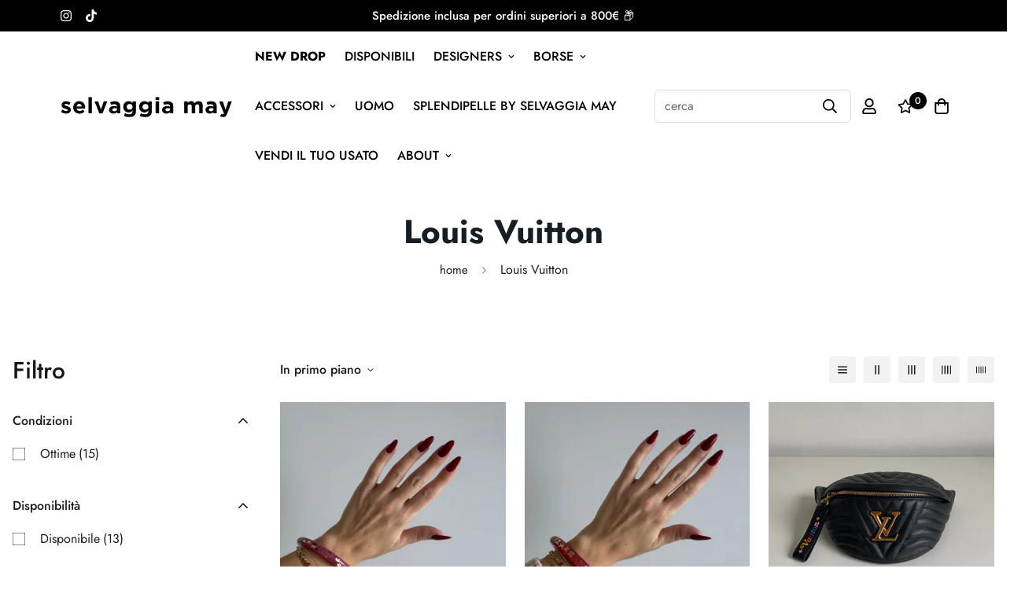

--- FILE ---
content_type: text/html; charset=UTF-8
request_url: https://setubridgeapps.com/coming-soon-product/app/src/public/get_timezone?shop=selvaggia-may.myshopify.com&store_timezone=Europe%2FRome
body_size: -152
content:
{"dateTime":"2026\/01\/20 01:56:50","timezone":"Europe\/Rome"}

--- FILE ---
content_type: text/javascript; charset=utf-8
request_url: https://selvaggiamay.it/products/louis-vuitton-bracciale-1.js
body_size: 213
content:
{"id":10288634691925,"title":"Louis Vuitton bracciale","handle":"louis-vuitton-bracciale-1","description":"\u003cp\u003eBellissimo bracciale rigido Louis Vuitton in plastica color magenta e trasparente con Monogram LV oro e strass. Il bracciale non si può aprire né stringere.\u003c\/p\u003e\n\u003cp\u003eMisure: diametro interno 6,5 cm, altezza 1 cm.\u003c\/p\u003e\n\u003cp\u003eBracciale usato in ottime condizioni, nessun particolare difetto da segnalare. Dotato di dustbag e scatola.\u003c\/p\u003e","published_at":"2025-12-10T16:16:47+01:00","created_at":"2025-11-28T11:42:12+01:00","vendor":"Selvaggia May","type":"","tags":["accessori","disponibili","gioielli","tutti_accessori","Vuitton"],"price":22000,"price_min":22000,"price_max":22000,"available":true,"price_varies":false,"compare_at_price":null,"compare_at_price_min":0,"compare_at_price_max":0,"compare_at_price_varies":false,"variants":[{"id":52008747237717,"title":"Ottime","option1":"Ottime","option2":null,"option3":null,"sku":null,"requires_shipping":true,"taxable":true,"featured_image":null,"available":true,"name":"Louis Vuitton bracciale - Ottime","public_title":"Ottime","options":["Ottime"],"price":22000,"weight":0,"compare_at_price":null,"inventory_management":"shopify","barcode":null,"requires_selling_plan":false,"selling_plan_allocations":[]}],"images":["\/\/cdn.shopify.com\/s\/files\/1\/0599\/1913\/9015\/files\/B26C4D00-105C-46EE-88A3-6BE046E5961E.jpg?v=1764326548","\/\/cdn.shopify.com\/s\/files\/1\/0599\/1913\/9015\/files\/EC321334-DBA4-4403-B9A5-7E81AF0AF5E1.jpg?v=1764326549","\/\/cdn.shopify.com\/s\/files\/1\/0599\/1913\/9015\/files\/D9C3ABC0-CAC5-49FA-9D42-F570B3565136.jpg?v=1764603638","\/\/cdn.shopify.com\/s\/files\/1\/0599\/1913\/9015\/files\/7D1A4AD4-4BBD-410E-9693-FE5B04BA5DB4.jpg?v=1764603637"],"featured_image":"\/\/cdn.shopify.com\/s\/files\/1\/0599\/1913\/9015\/files\/B26C4D00-105C-46EE-88A3-6BE046E5961E.jpg?v=1764326548","options":[{"name":"Condizioni","position":1,"values":["Ottime"]}],"url":"\/products\/louis-vuitton-bracciale-1","media":[{"alt":null,"id":53418706010453,"position":1,"preview_image":{"aspect_ratio":1.0,"height":2048,"width":2048,"src":"https:\/\/cdn.shopify.com\/s\/files\/1\/0599\/1913\/9015\/files\/B26C4D00-105C-46EE-88A3-6BE046E5961E.jpg?v=1764326548"},"aspect_ratio":1.0,"height":2048,"media_type":"image","src":"https:\/\/cdn.shopify.com\/s\/files\/1\/0599\/1913\/9015\/files\/B26C4D00-105C-46EE-88A3-6BE046E5961E.jpg?v=1764326548","width":2048},{"alt":null,"id":53418705977685,"position":2,"preview_image":{"aspect_ratio":1.0,"height":2048,"width":2048,"src":"https:\/\/cdn.shopify.com\/s\/files\/1\/0599\/1913\/9015\/files\/EC321334-DBA4-4403-B9A5-7E81AF0AF5E1.jpg?v=1764326549"},"aspect_ratio":1.0,"height":2048,"media_type":"image","src":"https:\/\/cdn.shopify.com\/s\/files\/1\/0599\/1913\/9015\/files\/EC321334-DBA4-4403-B9A5-7E81AF0AF5E1.jpg?v=1764326549","width":2048},{"alt":null,"id":53465456607573,"position":3,"preview_image":{"aspect_ratio":1.0,"height":1600,"width":1600,"src":"https:\/\/cdn.shopify.com\/s\/files\/1\/0599\/1913\/9015\/files\/D9C3ABC0-CAC5-49FA-9D42-F570B3565136.jpg?v=1764603638"},"aspect_ratio":1.0,"height":1600,"media_type":"image","src":"https:\/\/cdn.shopify.com\/s\/files\/1\/0599\/1913\/9015\/files\/D9C3ABC0-CAC5-49FA-9D42-F570B3565136.jpg?v=1764603638","width":1600},{"alt":null,"id":53465456574805,"position":4,"preview_image":{"aspect_ratio":1.0,"height":1600,"width":1600,"src":"https:\/\/cdn.shopify.com\/s\/files\/1\/0599\/1913\/9015\/files\/7D1A4AD4-4BBD-410E-9693-FE5B04BA5DB4.jpg?v=1764603637"},"aspect_ratio":1.0,"height":1600,"media_type":"image","src":"https:\/\/cdn.shopify.com\/s\/files\/1\/0599\/1913\/9015\/files\/7D1A4AD4-4BBD-410E-9693-FE5B04BA5DB4.jpg?v=1764603637","width":1600}],"requires_selling_plan":false,"selling_plan_groups":[]}

--- FILE ---
content_type: text/javascript; charset=utf-8
request_url: https://selvaggiamay.it/products/louis-vuitton-accessoires-2.js
body_size: 667
content:
{"id":10150589858133,"title":"Louis Vuitton Accessoires","handle":"louis-vuitton-accessoires-2","description":"\u003cp\u003eIconica borsa Louis Vuitton modello Mini Accessories in stampa Damier Azur, con hardware oro. Si indossa a mano.\u003c\/p\u003e\n\u003cp\u003eDimensioni 15,5 x 10,5 x 4 cm.\u003c\/p\u003e\n\u003cp\u003eBorsa usata ma in ottime condizioni: minimi segni su hardware. \u003cbr\u003e\u003cbr\u003e\u003c\/p\u003e\n\u003cp\u003e2104\u003c\/p\u003e","published_at":"2025-11-19T18:32:13+01:00","created_at":"2025-09-16T15:10:45+02:00","vendor":"Selvaggia May","type":"","tags":["borse","borse_a_mano","disponibili","tutte_borse","Vuitton"],"price":40000,"price_min":40000,"price_max":40000,"available":true,"price_varies":false,"compare_at_price":null,"compare_at_price_min":0,"compare_at_price_max":0,"compare_at_price_varies":false,"variants":[{"id":51464947335509,"title":"Ottime","option1":"Ottime","option2":null,"option3":null,"sku":null,"requires_shipping":true,"taxable":true,"featured_image":null,"available":true,"name":"Louis Vuitton Accessoires - Ottime","public_title":"Ottime","options":["Ottime"],"price":40000,"weight":0,"compare_at_price":null,"inventory_management":"shopify","barcode":null,"requires_selling_plan":false,"selling_plan_allocations":[]}],"images":["\/\/cdn.shopify.com\/s\/files\/1\/0599\/1913\/9015\/files\/C0817B18-AAFE-4ABA-B115-92A8106B5508.jpg?v=1758881290","\/\/cdn.shopify.com\/s\/files\/1\/0599\/1913\/9015\/files\/8E1C0BD2-F6D1-4B29-B9AE-413676C3A036.jpg?v=1758881290","\/\/cdn.shopify.com\/s\/files\/1\/0599\/1913\/9015\/files\/650026A7-EE2C-43A1-9F15-E5667B78F140.jpg?v=1758881291","\/\/cdn.shopify.com\/s\/files\/1\/0599\/1913\/9015\/files\/2BF8103E-3C17-45DE-8792-6279F81F1C17.jpg?v=1758881291","\/\/cdn.shopify.com\/s\/files\/1\/0599\/1913\/9015\/files\/01B7C47F-308A-4039-B860-DEFC39F869E7.jpg?v=1758881290","\/\/cdn.shopify.com\/s\/files\/1\/0599\/1913\/9015\/files\/6465F1B8-9750-4D9D-8245-442D5EC99F7F.jpg?v=1758881290","\/\/cdn.shopify.com\/s\/files\/1\/0599\/1913\/9015\/files\/9D9228D5-DE50-4287-9FF7-AF72833D3360.jpg?v=1758881290","\/\/cdn.shopify.com\/s\/files\/1\/0599\/1913\/9015\/files\/8BE55A1D-357E-422B-B0CA-56BE2FEA2C36.jpg?v=1758881290","\/\/cdn.shopify.com\/s\/files\/1\/0599\/1913\/9015\/files\/970E0FA3-3B0D-46E9-A6EE-06862E6FDE83.jpg?v=1758881290","\/\/cdn.shopify.com\/s\/files\/1\/0599\/1913\/9015\/files\/6ACEAE7A-F5D7-4851-8013-25E84BCB77C7.jpg?v=1758881290"],"featured_image":"\/\/cdn.shopify.com\/s\/files\/1\/0599\/1913\/9015\/files\/C0817B18-AAFE-4ABA-B115-92A8106B5508.jpg?v=1758881290","options":[{"name":"Condizioni","position":1,"values":["Ottime"]}],"url":"\/products\/louis-vuitton-accessoires-2","media":[{"alt":null,"id":52645005099349,"position":1,"preview_image":{"aspect_ratio":1.0,"height":2048,"width":2048,"src":"https:\/\/cdn.shopify.com\/s\/files\/1\/0599\/1913\/9015\/files\/C0817B18-AAFE-4ABA-B115-92A8106B5508.jpg?v=1758881290"},"aspect_ratio":1.0,"height":2048,"media_type":"image","src":"https:\/\/cdn.shopify.com\/s\/files\/1\/0599\/1913\/9015\/files\/C0817B18-AAFE-4ABA-B115-92A8106B5508.jpg?v=1758881290","width":2048},{"alt":null,"id":52645005066581,"position":2,"preview_image":{"aspect_ratio":1.0,"height":2048,"width":2048,"src":"https:\/\/cdn.shopify.com\/s\/files\/1\/0599\/1913\/9015\/files\/8E1C0BD2-F6D1-4B29-B9AE-413676C3A036.jpg?v=1758881290"},"aspect_ratio":1.0,"height":2048,"media_type":"image","src":"https:\/\/cdn.shopify.com\/s\/files\/1\/0599\/1913\/9015\/files\/8E1C0BD2-F6D1-4B29-B9AE-413676C3A036.jpg?v=1758881290","width":2048},{"alt":null,"id":52645005033813,"position":3,"preview_image":{"aspect_ratio":1.0,"height":2048,"width":2048,"src":"https:\/\/cdn.shopify.com\/s\/files\/1\/0599\/1913\/9015\/files\/650026A7-EE2C-43A1-9F15-E5667B78F140.jpg?v=1758881291"},"aspect_ratio":1.0,"height":2048,"media_type":"image","src":"https:\/\/cdn.shopify.com\/s\/files\/1\/0599\/1913\/9015\/files\/650026A7-EE2C-43A1-9F15-E5667B78F140.jpg?v=1758881291","width":2048},{"alt":null,"id":52645004968277,"position":4,"preview_image":{"aspect_ratio":1.0,"height":2048,"width":2048,"src":"https:\/\/cdn.shopify.com\/s\/files\/1\/0599\/1913\/9015\/files\/2BF8103E-3C17-45DE-8792-6279F81F1C17.jpg?v=1758881291"},"aspect_ratio":1.0,"height":2048,"media_type":"image","src":"https:\/\/cdn.shopify.com\/s\/files\/1\/0599\/1913\/9015\/files\/2BF8103E-3C17-45DE-8792-6279F81F1C17.jpg?v=1758881291","width":2048},{"alt":null,"id":52645004935509,"position":5,"preview_image":{"aspect_ratio":1.0,"height":2048,"width":2048,"src":"https:\/\/cdn.shopify.com\/s\/files\/1\/0599\/1913\/9015\/files\/01B7C47F-308A-4039-B860-DEFC39F869E7.jpg?v=1758881290"},"aspect_ratio":1.0,"height":2048,"media_type":"image","src":"https:\/\/cdn.shopify.com\/s\/files\/1\/0599\/1913\/9015\/files\/01B7C47F-308A-4039-B860-DEFC39F869E7.jpg?v=1758881290","width":2048},{"alt":null,"id":52645004902741,"position":6,"preview_image":{"aspect_ratio":1.0,"height":2048,"width":2048,"src":"https:\/\/cdn.shopify.com\/s\/files\/1\/0599\/1913\/9015\/files\/6465F1B8-9750-4D9D-8245-442D5EC99F7F.jpg?v=1758881290"},"aspect_ratio":1.0,"height":2048,"media_type":"image","src":"https:\/\/cdn.shopify.com\/s\/files\/1\/0599\/1913\/9015\/files\/6465F1B8-9750-4D9D-8245-442D5EC99F7F.jpg?v=1758881290","width":2048},{"alt":null,"id":52645004869973,"position":7,"preview_image":{"aspect_ratio":1.0,"height":2048,"width":2048,"src":"https:\/\/cdn.shopify.com\/s\/files\/1\/0599\/1913\/9015\/files\/9D9228D5-DE50-4287-9FF7-AF72833D3360.jpg?v=1758881290"},"aspect_ratio":1.0,"height":2048,"media_type":"image","src":"https:\/\/cdn.shopify.com\/s\/files\/1\/0599\/1913\/9015\/files\/9D9228D5-DE50-4287-9FF7-AF72833D3360.jpg?v=1758881290","width":2048},{"alt":null,"id":52645004837205,"position":8,"preview_image":{"aspect_ratio":1.0,"height":2048,"width":2048,"src":"https:\/\/cdn.shopify.com\/s\/files\/1\/0599\/1913\/9015\/files\/8BE55A1D-357E-422B-B0CA-56BE2FEA2C36.jpg?v=1758881290"},"aspect_ratio":1.0,"height":2048,"media_type":"image","src":"https:\/\/cdn.shopify.com\/s\/files\/1\/0599\/1913\/9015\/files\/8BE55A1D-357E-422B-B0CA-56BE2FEA2C36.jpg?v=1758881290","width":2048},{"alt":null,"id":52645004804437,"position":9,"preview_image":{"aspect_ratio":1.0,"height":2048,"width":2048,"src":"https:\/\/cdn.shopify.com\/s\/files\/1\/0599\/1913\/9015\/files\/970E0FA3-3B0D-46E9-A6EE-06862E6FDE83.jpg?v=1758881290"},"aspect_ratio":1.0,"height":2048,"media_type":"image","src":"https:\/\/cdn.shopify.com\/s\/files\/1\/0599\/1913\/9015\/files\/970E0FA3-3B0D-46E9-A6EE-06862E6FDE83.jpg?v=1758881290","width":2048},{"alt":null,"id":52645004771669,"position":10,"preview_image":{"aspect_ratio":1.0,"height":2048,"width":2048,"src":"https:\/\/cdn.shopify.com\/s\/files\/1\/0599\/1913\/9015\/files\/6ACEAE7A-F5D7-4851-8013-25E84BCB77C7.jpg?v=1758881290"},"aspect_ratio":1.0,"height":2048,"media_type":"image","src":"https:\/\/cdn.shopify.com\/s\/files\/1\/0599\/1913\/9015\/files\/6ACEAE7A-F5D7-4851-8013-25E84BCB77C7.jpg?v=1758881290","width":2048}],"requires_selling_plan":false,"selling_plan_groups":[]}

--- FILE ---
content_type: text/javascript; charset=utf-8
request_url: https://selvaggiamay.it/products/louis-vuitton-speedy-16.js
body_size: 850
content:
{"id":10181135302997,"title":"Louis Vuitton Speedy","handle":"louis-vuitton-speedy-16","description":"\u003cp\u003eMeravigliosa e rarissima borsa Louis Vuitton modello Speedy 35 Limited Edition Miroir del 2006 by Marc Jacobs. È realizzata in vinile oro con monogram LV impresso e hardware oro. Si indossa a mano.\u003c\/p\u003e\n\u003cp\u003eMisure: 35 x 23 x 18 cm\u003c\/p\u003e\n\u003cp\u003eBorsa usata ma in ottime condizioni. Presenta lievi pieghe sui bordi e piccoli segni sul vinile come mostrato in foto. Dotata di dustbag.\u003c\/p\u003e","published_at":"2025-10-01T17:42:38+02:00","created_at":"2025-09-29T11:03:41+02:00","vendor":"Selvaggia May","type":"","tags":["borse","borse_a_mano","disponibili","tutte_borse","Vuitton"],"price":250000,"price_min":250000,"price_max":250000,"available":true,"price_varies":false,"compare_at_price":null,"compare_at_price_min":0,"compare_at_price_max":0,"compare_at_price_varies":false,"variants":[{"id":51614528667989,"title":"Ottime","option1":"Ottime","option2":null,"option3":null,"sku":null,"requires_shipping":true,"taxable":true,"featured_image":null,"available":true,"name":"Louis Vuitton Speedy - Ottime","public_title":"Ottime","options":["Ottime"],"price":250000,"weight":0,"compare_at_price":null,"inventory_management":"shopify","barcode":null,"requires_selling_plan":false,"selling_plan_allocations":[]}],"images":["\/\/cdn.shopify.com\/s\/files\/1\/0599\/1913\/9015\/files\/C7AC6878-D9DD-415C-9328-9A51D8BCEFB3.jpg?v=1759233567","\/\/cdn.shopify.com\/s\/files\/1\/0599\/1913\/9015\/files\/8BCFF980-276F-4D9B-BEF3-4BF3449CAFA4.jpg?v=1759233568","\/\/cdn.shopify.com\/s\/files\/1\/0599\/1913\/9015\/files\/908469C8-D543-4B39-B02E-B7ED337D133C.jpg?v=1759233567","\/\/cdn.shopify.com\/s\/files\/1\/0599\/1913\/9015\/files\/BB9F6B46-53B5-4A59-8A68-84DC46881246.jpg?v=1759233567","\/\/cdn.shopify.com\/s\/files\/1\/0599\/1913\/9015\/files\/77902A47-CF79-4D5F-A50E-5A81B0B4A590.jpg?v=1759233567","\/\/cdn.shopify.com\/s\/files\/1\/0599\/1913\/9015\/files\/2B2935E3-4DC3-4B0F-9026-EF82C1D7EFFD.jpg?v=1759233567","\/\/cdn.shopify.com\/s\/files\/1\/0599\/1913\/9015\/files\/0CAF3353-5F98-49EA-9313-B2A04E4F741C.jpg?v=1759233567","\/\/cdn.shopify.com\/s\/files\/1\/0599\/1913\/9015\/files\/EEC5579B-F4A9-42CA-9EF9-95D4FB989C8F.jpg?v=1759233567","\/\/cdn.shopify.com\/s\/files\/1\/0599\/1913\/9015\/files\/FCE385A0-CCCE-461B-9A7B-F99841507853.jpg?v=1759233567","\/\/cdn.shopify.com\/s\/files\/1\/0599\/1913\/9015\/files\/70290010-096D-4E24-A50D-ECF21621E1F3.jpg?v=1759233567","\/\/cdn.shopify.com\/s\/files\/1\/0599\/1913\/9015\/files\/0D7BC5F8-BF2D-4B19-A12A-FE430E997467.jpg?v=1759233567","\/\/cdn.shopify.com\/s\/files\/1\/0599\/1913\/9015\/files\/CA231ACF-3B06-4A38-B433-3CE4EFFC70A7.jpg?v=1759233568","\/\/cdn.shopify.com\/s\/files\/1\/0599\/1913\/9015\/files\/5A29E7D6-58C0-40B6-BC75-66B787E69F10.jpg?v=1759233567","\/\/cdn.shopify.com\/s\/files\/1\/0599\/1913\/9015\/files\/A5D041A0-2C51-4EE4-B49B-C23F1494D2DE.jpg?v=1759233568","\/\/cdn.shopify.com\/s\/files\/1\/0599\/1913\/9015\/files\/20EFF498-6F6E-4865-836A-FDE739AD7C6C.jpg?v=1759233567","\/\/cdn.shopify.com\/s\/files\/1\/0599\/1913\/9015\/files\/AB3160DF-6C02-4998-82F1-61C2DFBD2323.jpg?v=1759233567","\/\/cdn.shopify.com\/s\/files\/1\/0599\/1913\/9015\/files\/FAE8897D-3EB7-4694-9563-D649F6679A13.jpg?v=1759233568","\/\/cdn.shopify.com\/s\/files\/1\/0599\/1913\/9015\/files\/B61192FB-9FEC-4535-A920-EB6B5FE3990C.jpg?v=1759233567","\/\/cdn.shopify.com\/s\/files\/1\/0599\/1913\/9015\/files\/D1F435CF-FAF5-44EE-9AF3-28C6DA1EE54E.jpg?v=1759233567"],"featured_image":"\/\/cdn.shopify.com\/s\/files\/1\/0599\/1913\/9015\/files\/C7AC6878-D9DD-415C-9328-9A51D8BCEFB3.jpg?v=1759233567","options":[{"name":"Condizioni","position":1,"values":["Ottime"]}],"url":"\/products\/louis-vuitton-speedy-16","media":[{"alt":null,"id":52704246890837,"position":1,"preview_image":{"aspect_ratio":1.0,"height":2048,"width":2048,"src":"https:\/\/cdn.shopify.com\/s\/files\/1\/0599\/1913\/9015\/files\/C7AC6878-D9DD-415C-9328-9A51D8BCEFB3.jpg?v=1759233567"},"aspect_ratio":1.0,"height":2048,"media_type":"image","src":"https:\/\/cdn.shopify.com\/s\/files\/1\/0599\/1913\/9015\/files\/C7AC6878-D9DD-415C-9328-9A51D8BCEFB3.jpg?v=1759233567","width":2048},{"alt":null,"id":52704246858069,"position":2,"preview_image":{"aspect_ratio":1.0,"height":2048,"width":2048,"src":"https:\/\/cdn.shopify.com\/s\/files\/1\/0599\/1913\/9015\/files\/8BCFF980-276F-4D9B-BEF3-4BF3449CAFA4.jpg?v=1759233568"},"aspect_ratio":1.0,"height":2048,"media_type":"image","src":"https:\/\/cdn.shopify.com\/s\/files\/1\/0599\/1913\/9015\/files\/8BCFF980-276F-4D9B-BEF3-4BF3449CAFA4.jpg?v=1759233568","width":2048},{"alt":null,"id":52704246825301,"position":3,"preview_image":{"aspect_ratio":1.0,"height":2048,"width":2048,"src":"https:\/\/cdn.shopify.com\/s\/files\/1\/0599\/1913\/9015\/files\/908469C8-D543-4B39-B02E-B7ED337D133C.jpg?v=1759233567"},"aspect_ratio":1.0,"height":2048,"media_type":"image","src":"https:\/\/cdn.shopify.com\/s\/files\/1\/0599\/1913\/9015\/files\/908469C8-D543-4B39-B02E-B7ED337D133C.jpg?v=1759233567","width":2048},{"alt":null,"id":52704246792533,"position":4,"preview_image":{"aspect_ratio":1.0,"height":2048,"width":2048,"src":"https:\/\/cdn.shopify.com\/s\/files\/1\/0599\/1913\/9015\/files\/BB9F6B46-53B5-4A59-8A68-84DC46881246.jpg?v=1759233567"},"aspect_ratio":1.0,"height":2048,"media_type":"image","src":"https:\/\/cdn.shopify.com\/s\/files\/1\/0599\/1913\/9015\/files\/BB9F6B46-53B5-4A59-8A68-84DC46881246.jpg?v=1759233567","width":2048},{"alt":null,"id":52704246759765,"position":5,"preview_image":{"aspect_ratio":1.0,"height":2048,"width":2048,"src":"https:\/\/cdn.shopify.com\/s\/files\/1\/0599\/1913\/9015\/files\/77902A47-CF79-4D5F-A50E-5A81B0B4A590.jpg?v=1759233567"},"aspect_ratio":1.0,"height":2048,"media_type":"image","src":"https:\/\/cdn.shopify.com\/s\/files\/1\/0599\/1913\/9015\/files\/77902A47-CF79-4D5F-A50E-5A81B0B4A590.jpg?v=1759233567","width":2048},{"alt":null,"id":52704246726997,"position":6,"preview_image":{"aspect_ratio":1.0,"height":2048,"width":2048,"src":"https:\/\/cdn.shopify.com\/s\/files\/1\/0599\/1913\/9015\/files\/2B2935E3-4DC3-4B0F-9026-EF82C1D7EFFD.jpg?v=1759233567"},"aspect_ratio":1.0,"height":2048,"media_type":"image","src":"https:\/\/cdn.shopify.com\/s\/files\/1\/0599\/1913\/9015\/files\/2B2935E3-4DC3-4B0F-9026-EF82C1D7EFFD.jpg?v=1759233567","width":2048},{"alt":null,"id":52704246694229,"position":7,"preview_image":{"aspect_ratio":1.0,"height":2048,"width":2048,"src":"https:\/\/cdn.shopify.com\/s\/files\/1\/0599\/1913\/9015\/files\/0CAF3353-5F98-49EA-9313-B2A04E4F741C.jpg?v=1759233567"},"aspect_ratio":1.0,"height":2048,"media_type":"image","src":"https:\/\/cdn.shopify.com\/s\/files\/1\/0599\/1913\/9015\/files\/0CAF3353-5F98-49EA-9313-B2A04E4F741C.jpg?v=1759233567","width":2048},{"alt":null,"id":52704246661461,"position":8,"preview_image":{"aspect_ratio":1.0,"height":2048,"width":2048,"src":"https:\/\/cdn.shopify.com\/s\/files\/1\/0599\/1913\/9015\/files\/EEC5579B-F4A9-42CA-9EF9-95D4FB989C8F.jpg?v=1759233567"},"aspect_ratio":1.0,"height":2048,"media_type":"image","src":"https:\/\/cdn.shopify.com\/s\/files\/1\/0599\/1913\/9015\/files\/EEC5579B-F4A9-42CA-9EF9-95D4FB989C8F.jpg?v=1759233567","width":2048},{"alt":null,"id":52704246628693,"position":9,"preview_image":{"aspect_ratio":1.0,"height":1536,"width":1536,"src":"https:\/\/cdn.shopify.com\/s\/files\/1\/0599\/1913\/9015\/files\/FCE385A0-CCCE-461B-9A7B-F99841507853.jpg?v=1759233567"},"aspect_ratio":1.0,"height":1536,"media_type":"image","src":"https:\/\/cdn.shopify.com\/s\/files\/1\/0599\/1913\/9015\/files\/FCE385A0-CCCE-461B-9A7B-F99841507853.jpg?v=1759233567","width":1536},{"alt":null,"id":52704246595925,"position":10,"preview_image":{"aspect_ratio":1.0,"height":2048,"width":2048,"src":"https:\/\/cdn.shopify.com\/s\/files\/1\/0599\/1913\/9015\/files\/70290010-096D-4E24-A50D-ECF21621E1F3.jpg?v=1759233567"},"aspect_ratio":1.0,"height":2048,"media_type":"image","src":"https:\/\/cdn.shopify.com\/s\/files\/1\/0599\/1913\/9015\/files\/70290010-096D-4E24-A50D-ECF21621E1F3.jpg?v=1759233567","width":2048},{"alt":null,"id":52704246563157,"position":11,"preview_image":{"aspect_ratio":1.0,"height":2048,"width":2048,"src":"https:\/\/cdn.shopify.com\/s\/files\/1\/0599\/1913\/9015\/files\/0D7BC5F8-BF2D-4B19-A12A-FE430E997467.jpg?v=1759233567"},"aspect_ratio":1.0,"height":2048,"media_type":"image","src":"https:\/\/cdn.shopify.com\/s\/files\/1\/0599\/1913\/9015\/files\/0D7BC5F8-BF2D-4B19-A12A-FE430E997467.jpg?v=1759233567","width":2048},{"alt":null,"id":52704246530389,"position":12,"preview_image":{"aspect_ratio":1.0,"height":2048,"width":2048,"src":"https:\/\/cdn.shopify.com\/s\/files\/1\/0599\/1913\/9015\/files\/CA231ACF-3B06-4A38-B433-3CE4EFFC70A7.jpg?v=1759233568"},"aspect_ratio":1.0,"height":2048,"media_type":"image","src":"https:\/\/cdn.shopify.com\/s\/files\/1\/0599\/1913\/9015\/files\/CA231ACF-3B06-4A38-B433-3CE4EFFC70A7.jpg?v=1759233568","width":2048},{"alt":null,"id":52704246497621,"position":13,"preview_image":{"aspect_ratio":1.0,"height":1536,"width":1536,"src":"https:\/\/cdn.shopify.com\/s\/files\/1\/0599\/1913\/9015\/files\/5A29E7D6-58C0-40B6-BC75-66B787E69F10.jpg?v=1759233567"},"aspect_ratio":1.0,"height":1536,"media_type":"image","src":"https:\/\/cdn.shopify.com\/s\/files\/1\/0599\/1913\/9015\/files\/5A29E7D6-58C0-40B6-BC75-66B787E69F10.jpg?v=1759233567","width":1536},{"alt":null,"id":52704246464853,"position":14,"preview_image":{"aspect_ratio":1.0,"height":2048,"width":2048,"src":"https:\/\/cdn.shopify.com\/s\/files\/1\/0599\/1913\/9015\/files\/A5D041A0-2C51-4EE4-B49B-C23F1494D2DE.jpg?v=1759233568"},"aspect_ratio":1.0,"height":2048,"media_type":"image","src":"https:\/\/cdn.shopify.com\/s\/files\/1\/0599\/1913\/9015\/files\/A5D041A0-2C51-4EE4-B49B-C23F1494D2DE.jpg?v=1759233568","width":2048},{"alt":null,"id":52704246432085,"position":15,"preview_image":{"aspect_ratio":1.0,"height":2048,"width":2048,"src":"https:\/\/cdn.shopify.com\/s\/files\/1\/0599\/1913\/9015\/files\/20EFF498-6F6E-4865-836A-FDE739AD7C6C.jpg?v=1759233567"},"aspect_ratio":1.0,"height":2048,"media_type":"image","src":"https:\/\/cdn.shopify.com\/s\/files\/1\/0599\/1913\/9015\/files\/20EFF498-6F6E-4865-836A-FDE739AD7C6C.jpg?v=1759233567","width":2048},{"alt":null,"id":52704246399317,"position":16,"preview_image":{"aspect_ratio":1.0,"height":2048,"width":2048,"src":"https:\/\/cdn.shopify.com\/s\/files\/1\/0599\/1913\/9015\/files\/AB3160DF-6C02-4998-82F1-61C2DFBD2323.jpg?v=1759233567"},"aspect_ratio":1.0,"height":2048,"media_type":"image","src":"https:\/\/cdn.shopify.com\/s\/files\/1\/0599\/1913\/9015\/files\/AB3160DF-6C02-4998-82F1-61C2DFBD2323.jpg?v=1759233567","width":2048},{"alt":null,"id":52704246366549,"position":17,"preview_image":{"aspect_ratio":1.0,"height":2048,"width":2048,"src":"https:\/\/cdn.shopify.com\/s\/files\/1\/0599\/1913\/9015\/files\/FAE8897D-3EB7-4694-9563-D649F6679A13.jpg?v=1759233568"},"aspect_ratio":1.0,"height":2048,"media_type":"image","src":"https:\/\/cdn.shopify.com\/s\/files\/1\/0599\/1913\/9015\/files\/FAE8897D-3EB7-4694-9563-D649F6679A13.jpg?v=1759233568","width":2048},{"alt":null,"id":52704246333781,"position":18,"preview_image":{"aspect_ratio":1.0,"height":2048,"width":2048,"src":"https:\/\/cdn.shopify.com\/s\/files\/1\/0599\/1913\/9015\/files\/B61192FB-9FEC-4535-A920-EB6B5FE3990C.jpg?v=1759233567"},"aspect_ratio":1.0,"height":2048,"media_type":"image","src":"https:\/\/cdn.shopify.com\/s\/files\/1\/0599\/1913\/9015\/files\/B61192FB-9FEC-4535-A920-EB6B5FE3990C.jpg?v=1759233567","width":2048},{"alt":null,"id":52704246301013,"position":19,"preview_image":{"aspect_ratio":1.0,"height":2048,"width":2048,"src":"https:\/\/cdn.shopify.com\/s\/files\/1\/0599\/1913\/9015\/files\/D1F435CF-FAF5-44EE-9AF3-28C6DA1EE54E.jpg?v=1759233567"},"aspect_ratio":1.0,"height":2048,"media_type":"image","src":"https:\/\/cdn.shopify.com\/s\/files\/1\/0599\/1913\/9015\/files\/D1F435CF-FAF5-44EE-9AF3-28C6DA1EE54E.jpg?v=1759233567","width":2048}],"requires_selling_plan":false,"selling_plan_groups":[]}

--- FILE ---
content_type: text/javascript; charset=utf-8
request_url: https://selvaggiamay.it/products/louis-vuitton-pont-10.js
body_size: 499
content:
{"id":9111840260437,"title":"Louis Vuitton Pont 9","handle":"louis-vuitton-pont-10","description":"\u003cp\u003eStupenda borsa Louis Vuitton modello Pont 9 in morbida pelle arancione e hardware oro. Tracolla regolabile.\u003c\/p\u003e\n\u003cp\u003eMisure: 22 x 15 x 8 cm\u003c\/p\u003e\n\u003cp\u003eLa borsa è usata ma tenuta in ottime condizioni: leggero segni di utilizzo sul pellame, come mostrato in foto. Con dustbag.\u003c\/p\u003e","published_at":"2025-10-29T09:03:39+01:00","created_at":"2024-05-07T10:29:39+02:00","vendor":"Selvaggia May","type":"","tags":["borse","borse_a_mano","borse_a_spalla","louis_vuitton","tutte_borse","Vuitton"],"price":180000,"price_min":180000,"price_max":180000,"available":true,"price_varies":false,"compare_at_price":null,"compare_at_price_min":0,"compare_at_price_max":0,"compare_at_price_varies":false,"variants":[{"id":48334478049621,"title":"Ottime","option1":"Ottime","option2":null,"option3":null,"sku":"","requires_shipping":true,"taxable":true,"featured_image":null,"available":true,"name":"Louis Vuitton Pont 9 - Ottime","public_title":"Ottime","options":["Ottime"],"price":180000,"weight":0,"compare_at_price":null,"inventory_management":"shopify","barcode":"","requires_selling_plan":false,"selling_plan_allocations":[]}],"images":["\/\/cdn.shopify.com\/s\/files\/1\/0599\/1913\/9015\/files\/A63998F9-21A2-4490-B8A3-2C64B584CBD9.jpg?v=1761730442","\/\/cdn.shopify.com\/s\/files\/1\/0599\/1913\/9015\/files\/3A1911C0-F307-425D-B5F0-8093F67CDF1F.jpg?v=1761730442","\/\/cdn.shopify.com\/s\/files\/1\/0599\/1913\/9015\/files\/9838366F-AC28-4AE3-9128-C51DC1ED42E6.jpg?v=1761730442","\/\/cdn.shopify.com\/s\/files\/1\/0599\/1913\/9015\/files\/19A194A2-4738-4CAD-B6C3-C8A574E7F415.jpg?v=1761730442","\/\/cdn.shopify.com\/s\/files\/1\/0599\/1913\/9015\/files\/30A8D460-262E-4117-BDBA-C178538B5FFE.jpg?v=1761730442","\/\/cdn.shopify.com\/s\/files\/1\/0599\/1913\/9015\/files\/058CEFBC-683E-4264-B441-44D5BFD9F37C.jpg?v=1761730442","\/\/cdn.shopify.com\/s\/files\/1\/0599\/1913\/9015\/files\/4DFD1A1E-D9D5-4B0C-B553-C0E2C3CB6C32.jpg?v=1761730442","\/\/cdn.shopify.com\/s\/files\/1\/0599\/1913\/9015\/files\/16DC11D0-3F8F-42D9-A196-69E50FEF7469.jpg?v=1761730442","\/\/cdn.shopify.com\/s\/files\/1\/0599\/1913\/9015\/files\/1F2AC3CE-B920-401D-B414-46912506D785.jpg?v=1761730442","\/\/cdn.shopify.com\/s\/files\/1\/0599\/1913\/9015\/files\/75C54B6F-154B-4096-919B-0675237F1421.jpg?v=1761730442","\/\/cdn.shopify.com\/s\/files\/1\/0599\/1913\/9015\/files\/FA9F1863-9DC7-4274-A426-14BB00A6947E.jpg?v=1761730442","\/\/cdn.shopify.com\/s\/files\/1\/0599\/1913\/9015\/files\/WhatsAppImage2024-05-06at21.50.12.jpg?v=1761730442"],"featured_image":"\/\/cdn.shopify.com\/s\/files\/1\/0599\/1913\/9015\/files\/A63998F9-21A2-4490-B8A3-2C64B584CBD9.jpg?v=1761730442","options":[{"name":"Condizioni","position":1,"values":["Ottime"]}],"url":"\/products\/louis-vuitton-pont-10","media":[{"alt":null,"id":53072180904277,"position":1,"preview_image":{"aspect_ratio":1.0,"height":2048,"width":2048,"src":"https:\/\/cdn.shopify.com\/s\/files\/1\/0599\/1913\/9015\/files\/A63998F9-21A2-4490-B8A3-2C64B584CBD9.jpg?v=1761730442"},"aspect_ratio":1.0,"height":2048,"media_type":"image","src":"https:\/\/cdn.shopify.com\/s\/files\/1\/0599\/1913\/9015\/files\/A63998F9-21A2-4490-B8A3-2C64B584CBD9.jpg?v=1761730442","width":2048},{"alt":null,"id":53072180871509,"position":2,"preview_image":{"aspect_ratio":1.0,"height":2048,"width":2048,"src":"https:\/\/cdn.shopify.com\/s\/files\/1\/0599\/1913\/9015\/files\/3A1911C0-F307-425D-B5F0-8093F67CDF1F.jpg?v=1761730442"},"aspect_ratio":1.0,"height":2048,"media_type":"image","src":"https:\/\/cdn.shopify.com\/s\/files\/1\/0599\/1913\/9015\/files\/3A1911C0-F307-425D-B5F0-8093F67CDF1F.jpg?v=1761730442","width":2048},{"alt":null,"id":53072180838741,"position":3,"preview_image":{"aspect_ratio":1.0,"height":2048,"width":2048,"src":"https:\/\/cdn.shopify.com\/s\/files\/1\/0599\/1913\/9015\/files\/9838366F-AC28-4AE3-9128-C51DC1ED42E6.jpg?v=1761730442"},"aspect_ratio":1.0,"height":2048,"media_type":"image","src":"https:\/\/cdn.shopify.com\/s\/files\/1\/0599\/1913\/9015\/files\/9838366F-AC28-4AE3-9128-C51DC1ED42E6.jpg?v=1761730442","width":2048},{"alt":null,"id":53072180805973,"position":4,"preview_image":{"aspect_ratio":1.0,"height":2048,"width":2048,"src":"https:\/\/cdn.shopify.com\/s\/files\/1\/0599\/1913\/9015\/files\/19A194A2-4738-4CAD-B6C3-C8A574E7F415.jpg?v=1761730442"},"aspect_ratio":1.0,"height":2048,"media_type":"image","src":"https:\/\/cdn.shopify.com\/s\/files\/1\/0599\/1913\/9015\/files\/19A194A2-4738-4CAD-B6C3-C8A574E7F415.jpg?v=1761730442","width":2048},{"alt":null,"id":53072180773205,"position":5,"preview_image":{"aspect_ratio":1.0,"height":2048,"width":2048,"src":"https:\/\/cdn.shopify.com\/s\/files\/1\/0599\/1913\/9015\/files\/30A8D460-262E-4117-BDBA-C178538B5FFE.jpg?v=1761730442"},"aspect_ratio":1.0,"height":2048,"media_type":"image","src":"https:\/\/cdn.shopify.com\/s\/files\/1\/0599\/1913\/9015\/files\/30A8D460-262E-4117-BDBA-C178538B5FFE.jpg?v=1761730442","width":2048},{"alt":null,"id":53072180740437,"position":6,"preview_image":{"aspect_ratio":1.0,"height":2048,"width":2048,"src":"https:\/\/cdn.shopify.com\/s\/files\/1\/0599\/1913\/9015\/files\/058CEFBC-683E-4264-B441-44D5BFD9F37C.jpg?v=1761730442"},"aspect_ratio":1.0,"height":2048,"media_type":"image","src":"https:\/\/cdn.shopify.com\/s\/files\/1\/0599\/1913\/9015\/files\/058CEFBC-683E-4264-B441-44D5BFD9F37C.jpg?v=1761730442","width":2048},{"alt":null,"id":53072180707669,"position":7,"preview_image":{"aspect_ratio":1.0,"height":2048,"width":2048,"src":"https:\/\/cdn.shopify.com\/s\/files\/1\/0599\/1913\/9015\/files\/4DFD1A1E-D9D5-4B0C-B553-C0E2C3CB6C32.jpg?v=1761730442"},"aspect_ratio":1.0,"height":2048,"media_type":"image","src":"https:\/\/cdn.shopify.com\/s\/files\/1\/0599\/1913\/9015\/files\/4DFD1A1E-D9D5-4B0C-B553-C0E2C3CB6C32.jpg?v=1761730442","width":2048},{"alt":null,"id":53072180674901,"position":8,"preview_image":{"aspect_ratio":1.0,"height":2048,"width":2048,"src":"https:\/\/cdn.shopify.com\/s\/files\/1\/0599\/1913\/9015\/files\/16DC11D0-3F8F-42D9-A196-69E50FEF7469.jpg?v=1761730442"},"aspect_ratio":1.0,"height":2048,"media_type":"image","src":"https:\/\/cdn.shopify.com\/s\/files\/1\/0599\/1913\/9015\/files\/16DC11D0-3F8F-42D9-A196-69E50FEF7469.jpg?v=1761730442","width":2048},{"alt":null,"id":53072180642133,"position":9,"preview_image":{"aspect_ratio":1.0,"height":2048,"width":2048,"src":"https:\/\/cdn.shopify.com\/s\/files\/1\/0599\/1913\/9015\/files\/1F2AC3CE-B920-401D-B414-46912506D785.jpg?v=1761730442"},"aspect_ratio":1.0,"height":2048,"media_type":"image","src":"https:\/\/cdn.shopify.com\/s\/files\/1\/0599\/1913\/9015\/files\/1F2AC3CE-B920-401D-B414-46912506D785.jpg?v=1761730442","width":2048},{"alt":null,"id":53072180609365,"position":10,"preview_image":{"aspect_ratio":1.0,"height":2048,"width":2048,"src":"https:\/\/cdn.shopify.com\/s\/files\/1\/0599\/1913\/9015\/files\/75C54B6F-154B-4096-919B-0675237F1421.jpg?v=1761730442"},"aspect_ratio":1.0,"height":2048,"media_type":"image","src":"https:\/\/cdn.shopify.com\/s\/files\/1\/0599\/1913\/9015\/files\/75C54B6F-154B-4096-919B-0675237F1421.jpg?v=1761730442","width":2048},{"alt":null,"id":53072180576597,"position":11,"preview_image":{"aspect_ratio":1.0,"height":2048,"width":2048,"src":"https:\/\/cdn.shopify.com\/s\/files\/1\/0599\/1913\/9015\/files\/FA9F1863-9DC7-4274-A426-14BB00A6947E.jpg?v=1761730442"},"aspect_ratio":1.0,"height":2048,"media_type":"image","src":"https:\/\/cdn.shopify.com\/s\/files\/1\/0599\/1913\/9015\/files\/FA9F1863-9DC7-4274-A426-14BB00A6947E.jpg?v=1761730442","width":2048},{"alt":null,"id":46508212224341,"position":12,"preview_image":{"aspect_ratio":1.0,"height":2048,"width":2048,"src":"https:\/\/cdn.shopify.com\/s\/files\/1\/0599\/1913\/9015\/files\/WhatsAppImage2024-05-06at21.50.12.jpg?v=1761730442"},"aspect_ratio":1.0,"height":2048,"media_type":"image","src":"https:\/\/cdn.shopify.com\/s\/files\/1\/0599\/1913\/9015\/files\/WhatsAppImage2024-05-06at21.50.12.jpg?v=1761730442","width":2048}],"requires_selling_plan":false,"selling_plan_groups":[]}

--- FILE ---
content_type: text/javascript; charset=utf-8
request_url: https://selvaggiamay.it/products/louis-vuitton-multi-pocket.js
body_size: 194
content:
{"id":8996284727637,"title":"Louis Vuitton Multi Pocket","handle":"louis-vuitton-multi-pocket","description":"\u003cp\u003eBellissima cintura Louis Vuitton modello Daily Multi Pocket Belt in Reverse Monogram e hardware oro.\u003c\/p\u003e\n\u003cp\u003eMisura: 70 cm\u003c\/p\u003e\n\u003cp\u003eL’accessorio é pre-owned ma come nuovo, nessun particolare difetto da segnalare. Con dustbag. Retail 1000€.\u003c\/p\u003e","published_at":"2024-03-28T16:01:40+01:00","created_at":"2024-03-02T17:43:41+01:00","vendor":"Selvaggia May","type":"","tags":["accessori","borse","borse_a_mano","borse_a_spalla","cinture","disponibili","louis_vuitton","tutte_borse","tutti_accessori","Vuitton"],"price":75000,"price_min":75000,"price_max":75000,"available":true,"price_varies":false,"compare_at_price":null,"compare_at_price_min":0,"compare_at_price_max":0,"compare_at_price_varies":false,"variants":[{"id":47958446113109,"title":"Come nuovo","option1":"Come nuovo","option2":null,"option3":null,"sku":"","requires_shipping":true,"taxable":true,"featured_image":null,"available":true,"name":"Louis Vuitton Multi Pocket - Come nuovo","public_title":"Come nuovo","options":["Come nuovo"],"price":75000,"weight":0,"compare_at_price":null,"inventory_management":"shopify","barcode":"","requires_selling_plan":false,"selling_plan_allocations":[]}],"images":["\/\/cdn.shopify.com\/s\/files\/1\/0599\/1913\/9015\/files\/WhatsAppImage2024-03-02at09.22.40.jpg?v=1710626960","\/\/cdn.shopify.com\/s\/files\/1\/0599\/1913\/9015\/files\/WhatsAppImage2024-03-02at09.22.37.jpg?v=1710626960","\/\/cdn.shopify.com\/s\/files\/1\/0599\/1913\/9015\/files\/WhatsAppImage2024-03-02at09.22.34_1.jpg?v=1710626960","\/\/cdn.shopify.com\/s\/files\/1\/0599\/1913\/9015\/files\/WhatsAppImage2024-03-02at09.22.34.jpg?v=1710626960","\/\/cdn.shopify.com\/s\/files\/1\/0599\/1913\/9015\/files\/WhatsAppImage2024-03-02at09.22.35_1.jpg?v=1710626960","\/\/cdn.shopify.com\/s\/files\/1\/0599\/1913\/9015\/files\/WhatsAppImage2024-03-02at09.22.35.jpg?v=1710626960","\/\/cdn.shopify.com\/s\/files\/1\/0599\/1913\/9015\/files\/WhatsAppImage2024-03-02at09.22.37_1.jpg?v=1710626960","\/\/cdn.shopify.com\/s\/files\/1\/0599\/1913\/9015\/files\/WhatsAppImage2024-03-02at09.22.38_1.jpg?v=1710626960","\/\/cdn.shopify.com\/s\/files\/1\/0599\/1913\/9015\/files\/WhatsAppImage2024-03-02at09.22.38.jpg?v=1710626960"],"featured_image":"\/\/cdn.shopify.com\/s\/files\/1\/0599\/1913\/9015\/files\/WhatsAppImage2024-03-02at09.22.40.jpg?v=1710626960","options":[{"name":"Condizioni\t","position":1,"values":["Come nuovo"]}],"url":"\/products\/louis-vuitton-multi-pocket","media":[{"alt":null,"id":45545887301973,"position":1,"preview_image":{"aspect_ratio":1.0,"height":1204,"width":1204,"src":"https:\/\/cdn.shopify.com\/s\/files\/1\/0599\/1913\/9015\/files\/WhatsAppImage2024-03-02at09.22.40.jpg?v=1710626960"},"aspect_ratio":1.0,"height":1204,"media_type":"image","src":"https:\/\/cdn.shopify.com\/s\/files\/1\/0599\/1913\/9015\/files\/WhatsAppImage2024-03-02at09.22.40.jpg?v=1710626960","width":1204},{"alt":null,"id":45545887170901,"position":2,"preview_image":{"aspect_ratio":1.0,"height":2048,"width":2048,"src":"https:\/\/cdn.shopify.com\/s\/files\/1\/0599\/1913\/9015\/files\/WhatsAppImage2024-03-02at09.22.37.jpg?v=1710626960"},"aspect_ratio":1.0,"height":2048,"media_type":"image","src":"https:\/\/cdn.shopify.com\/s\/files\/1\/0599\/1913\/9015\/files\/WhatsAppImage2024-03-02at09.22.37.jpg?v=1710626960","width":2048},{"alt":null,"id":45545887007061,"position":3,"preview_image":{"aspect_ratio":1.0,"height":2048,"width":2048,"src":"https:\/\/cdn.shopify.com\/s\/files\/1\/0599\/1913\/9015\/files\/WhatsAppImage2024-03-02at09.22.34_1.jpg?v=1710626960"},"aspect_ratio":1.0,"height":2048,"media_type":"image","src":"https:\/\/cdn.shopify.com\/s\/files\/1\/0599\/1913\/9015\/files\/WhatsAppImage2024-03-02at09.22.34_1.jpg?v=1710626960","width":2048},{"alt":null,"id":45545887039829,"position":4,"preview_image":{"aspect_ratio":1.0,"height":2048,"width":2048,"src":"https:\/\/cdn.shopify.com\/s\/files\/1\/0599\/1913\/9015\/files\/WhatsAppImage2024-03-02at09.22.34.jpg?v=1710626960"},"aspect_ratio":1.0,"height":2048,"media_type":"image","src":"https:\/\/cdn.shopify.com\/s\/files\/1\/0599\/1913\/9015\/files\/WhatsAppImage2024-03-02at09.22.34.jpg?v=1710626960","width":2048},{"alt":null,"id":45545887072597,"position":5,"preview_image":{"aspect_ratio":1.0,"height":2048,"width":2048,"src":"https:\/\/cdn.shopify.com\/s\/files\/1\/0599\/1913\/9015\/files\/WhatsAppImage2024-03-02at09.22.35_1.jpg?v=1710626960"},"aspect_ratio":1.0,"height":2048,"media_type":"image","src":"https:\/\/cdn.shopify.com\/s\/files\/1\/0599\/1913\/9015\/files\/WhatsAppImage2024-03-02at09.22.35_1.jpg?v=1710626960","width":2048},{"alt":null,"id":45545887105365,"position":6,"preview_image":{"aspect_ratio":1.0,"height":2048,"width":2048,"src":"https:\/\/cdn.shopify.com\/s\/files\/1\/0599\/1913\/9015\/files\/WhatsAppImage2024-03-02at09.22.35.jpg?v=1710626960"},"aspect_ratio":1.0,"height":2048,"media_type":"image","src":"https:\/\/cdn.shopify.com\/s\/files\/1\/0599\/1913\/9015\/files\/WhatsAppImage2024-03-02at09.22.35.jpg?v=1710626960","width":2048},{"alt":null,"id":45545887138133,"position":7,"preview_image":{"aspect_ratio":1.0,"height":2048,"width":2048,"src":"https:\/\/cdn.shopify.com\/s\/files\/1\/0599\/1913\/9015\/files\/WhatsAppImage2024-03-02at09.22.37_1.jpg?v=1710626960"},"aspect_ratio":1.0,"height":2048,"media_type":"image","src":"https:\/\/cdn.shopify.com\/s\/files\/1\/0599\/1913\/9015\/files\/WhatsAppImage2024-03-02at09.22.37_1.jpg?v=1710626960","width":2048},{"alt":null,"id":45545887203669,"position":8,"preview_image":{"aspect_ratio":1.0,"height":2048,"width":2048,"src":"https:\/\/cdn.shopify.com\/s\/files\/1\/0599\/1913\/9015\/files\/WhatsAppImage2024-03-02at09.22.38_1.jpg?v=1710626960"},"aspect_ratio":1.0,"height":2048,"media_type":"image","src":"https:\/\/cdn.shopify.com\/s\/files\/1\/0599\/1913\/9015\/files\/WhatsAppImage2024-03-02at09.22.38_1.jpg?v=1710626960","width":2048},{"alt":null,"id":45545887269205,"position":9,"preview_image":{"aspect_ratio":1.0,"height":2048,"width":2048,"src":"https:\/\/cdn.shopify.com\/s\/files\/1\/0599\/1913\/9015\/files\/WhatsAppImage2024-03-02at09.22.38.jpg?v=1710626960"},"aspect_ratio":1.0,"height":2048,"media_type":"image","src":"https:\/\/cdn.shopify.com\/s\/files\/1\/0599\/1913\/9015\/files\/WhatsAppImage2024-03-02at09.22.38.jpg?v=1710626960","width":2048}],"requires_selling_plan":false,"selling_plan_groups":[]}

--- FILE ---
content_type: text/javascript; charset=utf-8
request_url: https://selvaggiamay.it/products/louis-vuitton-twist-1.js
body_size: 370
content:
{"id":9630685626709,"title":"Louis Vuitton Wonderland","handle":"louis-vuitton-twist-1","description":"\u003cp\u003eStupendi stivaletti Biker Louis Vuitton modello Wonderland classici in monogram con pelle nera e hardware oro.\u003c\/p\u003e\n\u003cp\u003eTaglia 41.\u003c\/p\u003e\n\u003cp\u003eLe scarpe sono usate ma tenute in perfette condizioni, nessun particolare difetto. Con lacci di ricambio. Attuale retail 1450€.\u003c\/p\u003e","published_at":"2024-10-16T22:04:38+02:00","created_at":"2024-10-16T17:27:49+02:00","vendor":"Selvaggia May","type":"","tags":["accessori","disponibili","louis_vuitton","tutti_accessori","Vuitton"],"price":75000,"price_min":75000,"price_max":75000,"available":true,"price_varies":false,"compare_at_price":null,"compare_at_price_min":0,"compare_at_price_max":0,"compare_at_price_varies":false,"variants":[{"id":49712572924245,"title":"Ottime","option1":"Ottime","option2":null,"option3":null,"sku":"","requires_shipping":true,"taxable":true,"featured_image":null,"available":true,"name":"Louis Vuitton Wonderland - Ottime","public_title":"Ottime","options":["Ottime"],"price":75000,"weight":0,"compare_at_price":null,"inventory_management":"shopify","barcode":"","requires_selling_plan":false,"selling_plan_allocations":[]}],"images":["\/\/cdn.shopify.com\/s\/files\/1\/0599\/1913\/9015\/files\/WhatsAppImage2024-10-15at14.43.49.jpg?v=1729092420","\/\/cdn.shopify.com\/s\/files\/1\/0599\/1913\/9015\/files\/WhatsAppImage2024-10-15at14.43.47.jpg?v=1729092420","\/\/cdn.shopify.com\/s\/files\/1\/0599\/1913\/9015\/files\/WhatsAppImage2024-10-15at14.43.46.jpg?v=1729092420","\/\/cdn.shopify.com\/s\/files\/1\/0599\/1913\/9015\/files\/WhatsAppImage2024-10-15at14.43.44.jpg?v=1729092420","\/\/cdn.shopify.com\/s\/files\/1\/0599\/1913\/9015\/files\/WhatsAppImage2024-10-15at14.43.47_1.jpg?v=1729092420","\/\/cdn.shopify.com\/s\/files\/1\/0599\/1913\/9015\/files\/WhatsAppImage2024-10-15at14.43.47_2.jpg?v=1729092419","\/\/cdn.shopify.com\/s\/files\/1\/0599\/1913\/9015\/files\/WhatsAppImage2024-10-15at14.43.48_1.jpg?v=1729092419","\/\/cdn.shopify.com\/s\/files\/1\/0599\/1913\/9015\/files\/WhatsAppImage2024-10-15at14.43.48.jpg?v=1729092419"],"featured_image":"\/\/cdn.shopify.com\/s\/files\/1\/0599\/1913\/9015\/files\/WhatsAppImage2024-10-15at14.43.49.jpg?v=1729092420","options":[{"name":"Condizioni","position":1,"values":["Ottime"]}],"url":"\/products\/louis-vuitton-twist-1","media":[{"alt":null,"id":48436158300501,"position":1,"preview_image":{"aspect_ratio":1.0,"height":2048,"width":2048,"src":"https:\/\/cdn.shopify.com\/s\/files\/1\/0599\/1913\/9015\/files\/WhatsAppImage2024-10-15at14.43.49.jpg?v=1729092420"},"aspect_ratio":1.0,"height":2048,"media_type":"image","src":"https:\/\/cdn.shopify.com\/s\/files\/1\/0599\/1913\/9015\/files\/WhatsAppImage2024-10-15at14.43.49.jpg?v=1729092420","width":2048},{"alt":null,"id":48436158202197,"position":2,"preview_image":{"aspect_ratio":1.0,"height":2048,"width":2048,"src":"https:\/\/cdn.shopify.com\/s\/files\/1\/0599\/1913\/9015\/files\/WhatsAppImage2024-10-15at14.43.47.jpg?v=1729092420"},"aspect_ratio":1.0,"height":2048,"media_type":"image","src":"https:\/\/cdn.shopify.com\/s\/files\/1\/0599\/1913\/9015\/files\/WhatsAppImage2024-10-15at14.43.47.jpg?v=1729092420","width":2048},{"alt":null,"id":48436158103893,"position":3,"preview_image":{"aspect_ratio":1.0,"height":2048,"width":2048,"src":"https:\/\/cdn.shopify.com\/s\/files\/1\/0599\/1913\/9015\/files\/WhatsAppImage2024-10-15at14.43.46.jpg?v=1729092420"},"aspect_ratio":1.0,"height":2048,"media_type":"image","src":"https:\/\/cdn.shopify.com\/s\/files\/1\/0599\/1913\/9015\/files\/WhatsAppImage2024-10-15at14.43.46.jpg?v=1729092420","width":2048},{"alt":null,"id":48436158071125,"position":4,"preview_image":{"aspect_ratio":1.0,"height":2048,"width":2048,"src":"https:\/\/cdn.shopify.com\/s\/files\/1\/0599\/1913\/9015\/files\/WhatsAppImage2024-10-15at14.43.44.jpg?v=1729092420"},"aspect_ratio":1.0,"height":2048,"media_type":"image","src":"https:\/\/cdn.shopify.com\/s\/files\/1\/0599\/1913\/9015\/files\/WhatsAppImage2024-10-15at14.43.44.jpg?v=1729092420","width":2048},{"alt":null,"id":48436158136661,"position":5,"preview_image":{"aspect_ratio":1.0,"height":2048,"width":2048,"src":"https:\/\/cdn.shopify.com\/s\/files\/1\/0599\/1913\/9015\/files\/WhatsAppImage2024-10-15at14.43.47_1.jpg?v=1729092420"},"aspect_ratio":1.0,"height":2048,"media_type":"image","src":"https:\/\/cdn.shopify.com\/s\/files\/1\/0599\/1913\/9015\/files\/WhatsAppImage2024-10-15at14.43.47_1.jpg?v=1729092420","width":2048},{"alt":null,"id":48436158169429,"position":6,"preview_image":{"aspect_ratio":1.0,"height":2048,"width":2048,"src":"https:\/\/cdn.shopify.com\/s\/files\/1\/0599\/1913\/9015\/files\/WhatsAppImage2024-10-15at14.43.47_2.jpg?v=1729092419"},"aspect_ratio":1.0,"height":2048,"media_type":"image","src":"https:\/\/cdn.shopify.com\/s\/files\/1\/0599\/1913\/9015\/files\/WhatsAppImage2024-10-15at14.43.47_2.jpg?v=1729092419","width":2048},{"alt":null,"id":48436158234965,"position":7,"preview_image":{"aspect_ratio":1.0,"height":2048,"width":2048,"src":"https:\/\/cdn.shopify.com\/s\/files\/1\/0599\/1913\/9015\/files\/WhatsAppImage2024-10-15at14.43.48_1.jpg?v=1729092419"},"aspect_ratio":1.0,"height":2048,"media_type":"image","src":"https:\/\/cdn.shopify.com\/s\/files\/1\/0599\/1913\/9015\/files\/WhatsAppImage2024-10-15at14.43.48_1.jpg?v=1729092419","width":2048},{"alt":null,"id":48436158267733,"position":8,"preview_image":{"aspect_ratio":1.0,"height":2048,"width":2048,"src":"https:\/\/cdn.shopify.com\/s\/files\/1\/0599\/1913\/9015\/files\/WhatsAppImage2024-10-15at14.43.48.jpg?v=1729092419"},"aspect_ratio":1.0,"height":2048,"media_type":"image","src":"https:\/\/cdn.shopify.com\/s\/files\/1\/0599\/1913\/9015\/files\/WhatsAppImage2024-10-15at14.43.48.jpg?v=1729092419","width":2048}],"requires_selling_plan":false,"selling_plan_groups":[]}

--- FILE ---
content_type: text/javascript; charset=utf-8
request_url: https://selvaggiamay.it/products/louis-vuitton-noe-4.js
body_size: 744
content:
{"id":9110940811605,"title":"Louis Vuitton NéoNoé","handle":"louis-vuitton-noe-4","description":"\u003cp\u003eAdorabile secchiello NéoNoé BB di Louis Vuitton in pelle Epi rosa baby e dettagli rossi, con hardware argento. Si indossa a mano e a spalla, la tracolla rimovibile e regolabile.\u003c\/p\u003e\n\u003cp\u003eMisure: 20 x 20 x 13 cm.\u003c\/p\u003e\n\u003cp\u003eLa borsa è usata ma in ottime condizioni, minimo segno come mostrato in foto. Con dustbag. Attuale retail price 1850€.\u003c\/p\u003e","published_at":"2025-09-10T17:55:57+02:00","created_at":"2024-05-06T15:19:23+02:00","vendor":"Selvaggia May","type":"","tags":["borse","borse_a_mano","borse_a_spalla","disponibili","louis_vuitton","tutte_borse","Vuitton"],"price":130000,"price_min":130000,"price_max":130000,"available":true,"price_varies":false,"compare_at_price":null,"compare_at_price_min":0,"compare_at_price_max":0,"compare_at_price_varies":false,"variants":[{"id":48329932144981,"title":"Ottime","option1":"Ottime","option2":null,"option3":null,"sku":"","requires_shipping":true,"taxable":true,"featured_image":null,"available":true,"name":"Louis Vuitton NéoNoé - Ottime","public_title":"Ottime","options":["Ottime"],"price":130000,"weight":0,"compare_at_price":null,"inventory_management":"shopify","barcode":"","requires_selling_plan":false,"selling_plan_allocations":[]}],"images":["\/\/cdn.shopify.com\/s\/files\/1\/0599\/1913\/9015\/files\/FD9F33A6-17C4-42EC-A80A-F3BEC273984C.jpg?v=1757488306","\/\/cdn.shopify.com\/s\/files\/1\/0599\/1913\/9015\/files\/4ED756D9-CC24-44DF-96A3-1198675D50E2.jpg?v=1757488306","\/\/cdn.shopify.com\/s\/files\/1\/0599\/1913\/9015\/files\/B2997683-A36F-481F-8F22-D6E8733F750E.jpg?v=1757488306","\/\/cdn.shopify.com\/s\/files\/1\/0599\/1913\/9015\/files\/BDE0B777-CCDB-4866-97A6-0577328F6F1C.jpg?v=1757488306","\/\/cdn.shopify.com\/s\/files\/1\/0599\/1913\/9015\/files\/D2B7906C-3D3C-45DE-B75A-1D79D929255A.jpg?v=1757488306","\/\/cdn.shopify.com\/s\/files\/1\/0599\/1913\/9015\/files\/9F432FC8-DDDB-40AB-A61E-1AE54A036E42.jpg?v=1757488305","\/\/cdn.shopify.com\/s\/files\/1\/0599\/1913\/9015\/files\/9D168BB9-285C-4BF7-A675-19830A68F38F.jpg?v=1757488306","\/\/cdn.shopify.com\/s\/files\/1\/0599\/1913\/9015\/files\/713C9A0F-ADD8-47DB-8456-5ABBE535A901.jpg?v=1757488306","\/\/cdn.shopify.com\/s\/files\/1\/0599\/1913\/9015\/files\/D4F074D2-4082-4E15-A749-9B6C1F9EB74D.jpg?v=1757488306","\/\/cdn.shopify.com\/s\/files\/1\/0599\/1913\/9015\/files\/204174F3-2840-4CD4-962E-E6CFD28BFBC8.jpg?v=1757488306"],"featured_image":"\/\/cdn.shopify.com\/s\/files\/1\/0599\/1913\/9015\/files\/FD9F33A6-17C4-42EC-A80A-F3BEC273984C.jpg?v=1757488306","options":[{"name":"Condizioni","position":1,"values":["Ottime"]}],"url":"\/products\/louis-vuitton-noe-4","media":[{"alt":null,"id":52412673622357,"position":1,"preview_image":{"aspect_ratio":1.0,"height":2048,"width":2048,"src":"https:\/\/cdn.shopify.com\/s\/files\/1\/0599\/1913\/9015\/files\/FD9F33A6-17C4-42EC-A80A-F3BEC273984C.jpg?v=1757488306"},"aspect_ratio":1.0,"height":2048,"media_type":"image","src":"https:\/\/cdn.shopify.com\/s\/files\/1\/0599\/1913\/9015\/files\/FD9F33A6-17C4-42EC-A80A-F3BEC273984C.jpg?v=1757488306","width":2048},{"alt":null,"id":52412673589589,"position":2,"preview_image":{"aspect_ratio":1.0,"height":2048,"width":2048,"src":"https:\/\/cdn.shopify.com\/s\/files\/1\/0599\/1913\/9015\/files\/4ED756D9-CC24-44DF-96A3-1198675D50E2.jpg?v=1757488306"},"aspect_ratio":1.0,"height":2048,"media_type":"image","src":"https:\/\/cdn.shopify.com\/s\/files\/1\/0599\/1913\/9015\/files\/4ED756D9-CC24-44DF-96A3-1198675D50E2.jpg?v=1757488306","width":2048},{"alt":null,"id":52412673556821,"position":3,"preview_image":{"aspect_ratio":1.0,"height":2048,"width":2048,"src":"https:\/\/cdn.shopify.com\/s\/files\/1\/0599\/1913\/9015\/files\/B2997683-A36F-481F-8F22-D6E8733F750E.jpg?v=1757488306"},"aspect_ratio":1.0,"height":2048,"media_type":"image","src":"https:\/\/cdn.shopify.com\/s\/files\/1\/0599\/1913\/9015\/files\/B2997683-A36F-481F-8F22-D6E8733F750E.jpg?v=1757488306","width":2048},{"alt":null,"id":52412673524053,"position":4,"preview_image":{"aspect_ratio":1.0,"height":2048,"width":2048,"src":"https:\/\/cdn.shopify.com\/s\/files\/1\/0599\/1913\/9015\/files\/BDE0B777-CCDB-4866-97A6-0577328F6F1C.jpg?v=1757488306"},"aspect_ratio":1.0,"height":2048,"media_type":"image","src":"https:\/\/cdn.shopify.com\/s\/files\/1\/0599\/1913\/9015\/files\/BDE0B777-CCDB-4866-97A6-0577328F6F1C.jpg?v=1757488306","width":2048},{"alt":null,"id":52412673491285,"position":5,"preview_image":{"aspect_ratio":1.0,"height":2048,"width":2048,"src":"https:\/\/cdn.shopify.com\/s\/files\/1\/0599\/1913\/9015\/files\/D2B7906C-3D3C-45DE-B75A-1D79D929255A.jpg?v=1757488306"},"aspect_ratio":1.0,"height":2048,"media_type":"image","src":"https:\/\/cdn.shopify.com\/s\/files\/1\/0599\/1913\/9015\/files\/D2B7906C-3D3C-45DE-B75A-1D79D929255A.jpg?v=1757488306","width":2048},{"alt":null,"id":52412673458517,"position":6,"preview_image":{"aspect_ratio":1.0,"height":1536,"width":1536,"src":"https:\/\/cdn.shopify.com\/s\/files\/1\/0599\/1913\/9015\/files\/9F432FC8-DDDB-40AB-A61E-1AE54A036E42.jpg?v=1757488305"},"aspect_ratio":1.0,"height":1536,"media_type":"image","src":"https:\/\/cdn.shopify.com\/s\/files\/1\/0599\/1913\/9015\/files\/9F432FC8-DDDB-40AB-A61E-1AE54A036E42.jpg?v=1757488305","width":1536},{"alt":null,"id":52412673425749,"position":7,"preview_image":{"aspect_ratio":1.0,"height":1536,"width":1536,"src":"https:\/\/cdn.shopify.com\/s\/files\/1\/0599\/1913\/9015\/files\/9D168BB9-285C-4BF7-A675-19830A68F38F.jpg?v=1757488306"},"aspect_ratio":1.0,"height":1536,"media_type":"image","src":"https:\/\/cdn.shopify.com\/s\/files\/1\/0599\/1913\/9015\/files\/9D168BB9-285C-4BF7-A675-19830A68F38F.jpg?v=1757488306","width":1536},{"alt":null,"id":52412673392981,"position":8,"preview_image":{"aspect_ratio":1.0,"height":2048,"width":2048,"src":"https:\/\/cdn.shopify.com\/s\/files\/1\/0599\/1913\/9015\/files\/713C9A0F-ADD8-47DB-8456-5ABBE535A901.jpg?v=1757488306"},"aspect_ratio":1.0,"height":2048,"media_type":"image","src":"https:\/\/cdn.shopify.com\/s\/files\/1\/0599\/1913\/9015\/files\/713C9A0F-ADD8-47DB-8456-5ABBE535A901.jpg?v=1757488306","width":2048},{"alt":null,"id":52412673360213,"position":9,"preview_image":{"aspect_ratio":1.0,"height":1536,"width":1536,"src":"https:\/\/cdn.shopify.com\/s\/files\/1\/0599\/1913\/9015\/files\/D4F074D2-4082-4E15-A749-9B6C1F9EB74D.jpg?v=1757488306"},"aspect_ratio":1.0,"height":1536,"media_type":"image","src":"https:\/\/cdn.shopify.com\/s\/files\/1\/0599\/1913\/9015\/files\/D4F074D2-4082-4E15-A749-9B6C1F9EB74D.jpg?v=1757488306","width":1536},{"alt":null,"id":52412673327445,"position":10,"preview_image":{"aspect_ratio":1.0,"height":2048,"width":2048,"src":"https:\/\/cdn.shopify.com\/s\/files\/1\/0599\/1913\/9015\/files\/204174F3-2840-4CD4-962E-E6CFD28BFBC8.jpg?v=1757488306"},"aspect_ratio":1.0,"height":2048,"media_type":"image","src":"https:\/\/cdn.shopify.com\/s\/files\/1\/0599\/1913\/9015\/files\/204174F3-2840-4CD4-962E-E6CFD28BFBC8.jpg?v=1757488306","width":2048}],"requires_selling_plan":false,"selling_plan_groups":[]}

--- FILE ---
content_type: text/javascript; charset=utf-8
request_url: https://selvaggiamay.it/products/louis-vuitton-bracciale-2.js
body_size: 475
content:
{"id":10288634790229,"title":"Louis Vuitton bracciale","handle":"louis-vuitton-bracciale-2","description":"\u003cp\u003eBellissimo bracciale rigido Louis Vuitton in plastica viola-rosa e trasparente con Monogram LV oro e strass. Il bracciale non si può aprire né stringere.\u003c\/p\u003e\n\u003cp\u003eMisure: diametro interno 6,5 cm, altezza 1 cm.\u003c\/p\u003e\n\u003cp\u003eBracciale usato in ottime condizioni, nessun particolare difetto da segnalare. Dotato di dustbag e scatola.\u003c\/p\u003e","published_at":"2025-12-10T16:16:48+01:00","created_at":"2025-11-28T11:42:35+01:00","vendor":"Selvaggia May","type":"","tags":["accessori","disponibili","gioielli","tutti_accessori","Vuitton"],"price":22000,"price_min":22000,"price_max":22000,"available":true,"price_varies":false,"compare_at_price":null,"compare_at_price_min":0,"compare_at_price_max":0,"compare_at_price_varies":false,"variants":[{"id":52008741863765,"title":"Ottime","option1":"Ottime","option2":null,"option3":null,"sku":null,"requires_shipping":true,"taxable":true,"featured_image":null,"available":true,"name":"Louis Vuitton bracciale - Ottime","public_title":"Ottime","options":["Ottime"],"price":22000,"weight":0,"compare_at_price":null,"inventory_management":"shopify","barcode":null,"requires_selling_plan":false,"selling_plan_allocations":[]}],"images":["\/\/cdn.shopify.com\/s\/files\/1\/0599\/1913\/9015\/files\/FC09A5ED-976E-416A-81CA-A38ABCCEADD5.jpg?v=1764326572","\/\/cdn.shopify.com\/s\/files\/1\/0599\/1913\/9015\/files\/5D5F7915-24FE-468A-BC9C-1E0B8DF77846.jpg?v=1764326572","\/\/cdn.shopify.com\/s\/files\/1\/0599\/1913\/9015\/files\/F374793A-9252-4EC0-8CBA-14695A33AACC.jpg?v=1764603469","\/\/cdn.shopify.com\/s\/files\/1\/0599\/1913\/9015\/files\/3FB073CF-1590-451A-B0F9-B29768F1666D.jpg?v=1764603468"],"featured_image":"\/\/cdn.shopify.com\/s\/files\/1\/0599\/1913\/9015\/files\/FC09A5ED-976E-416A-81CA-A38ABCCEADD5.jpg?v=1764326572","options":[{"name":"Condizioni","position":1,"values":["Ottime"]}],"url":"\/products\/louis-vuitton-bracciale-2","media":[{"alt":null,"id":53418706960725,"position":1,"preview_image":{"aspect_ratio":1.0,"height":2048,"width":2048,"src":"https:\/\/cdn.shopify.com\/s\/files\/1\/0599\/1913\/9015\/files\/FC09A5ED-976E-416A-81CA-A38ABCCEADD5.jpg?v=1764326572"},"aspect_ratio":1.0,"height":2048,"media_type":"image","src":"https:\/\/cdn.shopify.com\/s\/files\/1\/0599\/1913\/9015\/files\/FC09A5ED-976E-416A-81CA-A38ABCCEADD5.jpg?v=1764326572","width":2048},{"alt":null,"id":53418706927957,"position":2,"preview_image":{"aspect_ratio":1.0,"height":2048,"width":2048,"src":"https:\/\/cdn.shopify.com\/s\/files\/1\/0599\/1913\/9015\/files\/5D5F7915-24FE-468A-BC9C-1E0B8DF77846.jpg?v=1764326572"},"aspect_ratio":1.0,"height":2048,"media_type":"image","src":"https:\/\/cdn.shopify.com\/s\/files\/1\/0599\/1913\/9015\/files\/5D5F7915-24FE-468A-BC9C-1E0B8DF77846.jpg?v=1764326572","width":2048},{"alt":null,"id":53465426329941,"position":3,"preview_image":{"aspect_ratio":1.0,"height":1600,"width":1600,"src":"https:\/\/cdn.shopify.com\/s\/files\/1\/0599\/1913\/9015\/files\/F374793A-9252-4EC0-8CBA-14695A33AACC.jpg?v=1764603469"},"aspect_ratio":1.0,"height":1600,"media_type":"image","src":"https:\/\/cdn.shopify.com\/s\/files\/1\/0599\/1913\/9015\/files\/F374793A-9252-4EC0-8CBA-14695A33AACC.jpg?v=1764603469","width":1600},{"alt":null,"id":53465426297173,"position":4,"preview_image":{"aspect_ratio":1.0,"height":1600,"width":1600,"src":"https:\/\/cdn.shopify.com\/s\/files\/1\/0599\/1913\/9015\/files\/3FB073CF-1590-451A-B0F9-B29768F1666D.jpg?v=1764603468"},"aspect_ratio":1.0,"height":1600,"media_type":"image","src":"https:\/\/cdn.shopify.com\/s\/files\/1\/0599\/1913\/9015\/files\/3FB073CF-1590-451A-B0F9-B29768F1666D.jpg?v=1764603468","width":1600}],"requires_selling_plan":false,"selling_plan_groups":[]}

--- FILE ---
content_type: text/javascript; charset=utf-8
request_url: https://selvaggiamay.it/products/louis-vuitton-neverfull-13.js
body_size: 730
content:
{"id":10203695776085,"title":"Louis Vuitton Neverfull","handle":"louis-vuitton-neverfull-13","description":"\u003cp\u003eIconica borsa Louis Vuitton modello Neverfull GM in tela Damier Ebene, dettagli in pelle marrone e interno rosso. Si indossa a spalla. Questa edizione non prevede la pochette. \u003c\/p\u003e\n\u003cp\u003eDimensioni: 33 x 29 x 15 cm.\u003c\/p\u003e\n\u003cp\u003eBorsa usata in ottime condizioni: angoli e dettagli in pelle segnati, tasca interna spellata, il tutto come mostrato in foto. Attuale retail price 1600€.\u003c\/p\u003e","published_at":"2025-11-05T17:50:22+01:00","created_at":"2025-10-13T12:38:22+02:00","vendor":"Selvaggia May","type":"","tags":["borse","borse_a_spalla","disponibili","tutte_borse","Vuitton"],"price":100000,"price_min":100000,"price_max":100000,"available":true,"price_varies":false,"compare_at_price":null,"compare_at_price_min":0,"compare_at_price_max":0,"compare_at_price_varies":false,"variants":[{"id":51656443003221,"title":"Ottime","option1":"Ottime","option2":null,"option3":null,"sku":null,"requires_shipping":true,"taxable":true,"featured_image":null,"available":true,"name":"Louis Vuitton Neverfull - Ottime","public_title":"Ottime","options":["Ottime"],"price":100000,"weight":0,"compare_at_price":null,"inventory_management":"shopify","barcode":null,"requires_selling_plan":false,"selling_plan_allocations":[]}],"images":["\/\/cdn.shopify.com\/s\/files\/1\/0599\/1913\/9015\/files\/6AB41792-449A-47F0-9A0A-57FC38AA4F2B.jpg?v=1760524780","\/\/cdn.shopify.com\/s\/files\/1\/0599\/1913\/9015\/files\/FullSizeRender_bfeeb632-3ceb-4a2f-8b30-467ebc3af8d4.jpg?v=1762264564","\/\/cdn.shopify.com\/s\/files\/1\/0599\/1913\/9015\/files\/8EDFB75D-3C3C-47D8-AB3A-02B90F79DE2B.jpg?v=1762264564","\/\/cdn.shopify.com\/s\/files\/1\/0599\/1913\/9015\/files\/FE42E227-2FBB-4907-9224-EBAF6036FF3D.jpg?v=1762264564","\/\/cdn.shopify.com\/s\/files\/1\/0599\/1913\/9015\/files\/18DF2266-EA5D-4FFE-8F19-30514A844AB3.jpg?v=1762264564","\/\/cdn.shopify.com\/s\/files\/1\/0599\/1913\/9015\/files\/2CC5234B-28BB-45AC-90DA-D356637BCB00.jpg?v=1762264564","\/\/cdn.shopify.com\/s\/files\/1\/0599\/1913\/9015\/files\/73635AD5-73D7-4D1F-AB24-58A16201A64B.jpg?v=1762264564","\/\/cdn.shopify.com\/s\/files\/1\/0599\/1913\/9015\/files\/AFCE5EB8-27E6-4801-90C5-8E20F90BB172.jpg?v=1762264564","\/\/cdn.shopify.com\/s\/files\/1\/0599\/1913\/9015\/files\/451015B8-5988-4CC0-8626-E0B8FCEFEA1F.jpg?v=1762264564","\/\/cdn.shopify.com\/s\/files\/1\/0599\/1913\/9015\/files\/978F3CBD-18AE-431A-9F28-4EE1D4A06E20.jpg?v=1762264564","\/\/cdn.shopify.com\/s\/files\/1\/0599\/1913\/9015\/files\/94F679EA-D9C8-42F5-AD03-C71242618100.jpg?v=1762264564","\/\/cdn.shopify.com\/s\/files\/1\/0599\/1913\/9015\/files\/532D9DEF-80B7-47DC-BD6C-D7203DB38358.jpg?v=1762264564","\/\/cdn.shopify.com\/s\/files\/1\/0599\/1913\/9015\/files\/9D452346-1F43-4839-9328-6614BF9AAE40.jpg?v=1762264564","\/\/cdn.shopify.com\/s\/files\/1\/0599\/1913\/9015\/files\/12F345A6-BBAF-47B4-BE39-1443F131120F.jpg?v=1762264564","\/\/cdn.shopify.com\/s\/files\/1\/0599\/1913\/9015\/files\/BD0C7D83-7AC2-4E66-B64B-8FCC9BE3F4E3.jpg?v=1762264564"],"featured_image":"\/\/cdn.shopify.com\/s\/files\/1\/0599\/1913\/9015\/files\/6AB41792-449A-47F0-9A0A-57FC38AA4F2B.jpg?v=1760524780","options":[{"name":"Condizioni","position":1,"values":["Ottime"]}],"url":"\/products\/louis-vuitton-neverfull-13","media":[{"alt":null,"id":52894203052373,"position":1,"preview_image":{"aspect_ratio":1.0,"height":2048,"width":2048,"src":"https:\/\/cdn.shopify.com\/s\/files\/1\/0599\/1913\/9015\/files\/6AB41792-449A-47F0-9A0A-57FC38AA4F2B.jpg?v=1760524780"},"aspect_ratio":1.0,"height":2048,"media_type":"image","src":"https:\/\/cdn.shopify.com\/s\/files\/1\/0599\/1913\/9015\/files\/6AB41792-449A-47F0-9A0A-57FC38AA4F2B.jpg?v=1760524780","width":2048},{"alt":null,"id":53142198354261,"position":2,"preview_image":{"aspect_ratio":1.0,"height":1320,"width":1320,"src":"https:\/\/cdn.shopify.com\/s\/files\/1\/0599\/1913\/9015\/files\/FullSizeRender_bfeeb632-3ceb-4a2f-8b30-467ebc3af8d4.jpg?v=1762264564"},"aspect_ratio":1.0,"height":1320,"media_type":"image","src":"https:\/\/cdn.shopify.com\/s\/files\/1\/0599\/1913\/9015\/files\/FullSizeRender_bfeeb632-3ceb-4a2f-8b30-467ebc3af8d4.jpg?v=1762264564","width":1320},{"alt":null,"id":52894203019605,"position":3,"preview_image":{"aspect_ratio":1.0,"height":2048,"width":2048,"src":"https:\/\/cdn.shopify.com\/s\/files\/1\/0599\/1913\/9015\/files\/8EDFB75D-3C3C-47D8-AB3A-02B90F79DE2B.jpg?v=1762264564"},"aspect_ratio":1.0,"height":2048,"media_type":"image","src":"https:\/\/cdn.shopify.com\/s\/files\/1\/0599\/1913\/9015\/files\/8EDFB75D-3C3C-47D8-AB3A-02B90F79DE2B.jpg?v=1762264564","width":2048},{"alt":null,"id":52894202986837,"position":4,"preview_image":{"aspect_ratio":1.0,"height":2048,"width":2048,"src":"https:\/\/cdn.shopify.com\/s\/files\/1\/0599\/1913\/9015\/files\/FE42E227-2FBB-4907-9224-EBAF6036FF3D.jpg?v=1762264564"},"aspect_ratio":1.0,"height":2048,"media_type":"image","src":"https:\/\/cdn.shopify.com\/s\/files\/1\/0599\/1913\/9015\/files\/FE42E227-2FBB-4907-9224-EBAF6036FF3D.jpg?v=1762264564","width":2048},{"alt":null,"id":52894202954069,"position":5,"preview_image":{"aspect_ratio":1.0,"height":2048,"width":2048,"src":"https:\/\/cdn.shopify.com\/s\/files\/1\/0599\/1913\/9015\/files\/18DF2266-EA5D-4FFE-8F19-30514A844AB3.jpg?v=1762264564"},"aspect_ratio":1.0,"height":2048,"media_type":"image","src":"https:\/\/cdn.shopify.com\/s\/files\/1\/0599\/1913\/9015\/files\/18DF2266-EA5D-4FFE-8F19-30514A844AB3.jpg?v=1762264564","width":2048},{"alt":null,"id":52894202921301,"position":6,"preview_image":{"aspect_ratio":1.0,"height":2048,"width":2048,"src":"https:\/\/cdn.shopify.com\/s\/files\/1\/0599\/1913\/9015\/files\/2CC5234B-28BB-45AC-90DA-D356637BCB00.jpg?v=1762264564"},"aspect_ratio":1.0,"height":2048,"media_type":"image","src":"https:\/\/cdn.shopify.com\/s\/files\/1\/0599\/1913\/9015\/files\/2CC5234B-28BB-45AC-90DA-D356637BCB00.jpg?v=1762264564","width":2048},{"alt":null,"id":52894202888533,"position":7,"preview_image":{"aspect_ratio":1.0,"height":2048,"width":2048,"src":"https:\/\/cdn.shopify.com\/s\/files\/1\/0599\/1913\/9015\/files\/73635AD5-73D7-4D1F-AB24-58A16201A64B.jpg?v=1762264564"},"aspect_ratio":1.0,"height":2048,"media_type":"image","src":"https:\/\/cdn.shopify.com\/s\/files\/1\/0599\/1913\/9015\/files\/73635AD5-73D7-4D1F-AB24-58A16201A64B.jpg?v=1762264564","width":2048},{"alt":null,"id":52894202855765,"position":8,"preview_image":{"aspect_ratio":1.0,"height":2048,"width":2048,"src":"https:\/\/cdn.shopify.com\/s\/files\/1\/0599\/1913\/9015\/files\/AFCE5EB8-27E6-4801-90C5-8E20F90BB172.jpg?v=1762264564"},"aspect_ratio":1.0,"height":2048,"media_type":"image","src":"https:\/\/cdn.shopify.com\/s\/files\/1\/0599\/1913\/9015\/files\/AFCE5EB8-27E6-4801-90C5-8E20F90BB172.jpg?v=1762264564","width":2048},{"alt":null,"id":52894202822997,"position":9,"preview_image":{"aspect_ratio":1.0,"height":2048,"width":2048,"src":"https:\/\/cdn.shopify.com\/s\/files\/1\/0599\/1913\/9015\/files\/451015B8-5988-4CC0-8626-E0B8FCEFEA1F.jpg?v=1762264564"},"aspect_ratio":1.0,"height":2048,"media_type":"image","src":"https:\/\/cdn.shopify.com\/s\/files\/1\/0599\/1913\/9015\/files\/451015B8-5988-4CC0-8626-E0B8FCEFEA1F.jpg?v=1762264564","width":2048},{"alt":null,"id":52894202790229,"position":10,"preview_image":{"aspect_ratio":1.0,"height":2048,"width":2048,"src":"https:\/\/cdn.shopify.com\/s\/files\/1\/0599\/1913\/9015\/files\/978F3CBD-18AE-431A-9F28-4EE1D4A06E20.jpg?v=1762264564"},"aspect_ratio":1.0,"height":2048,"media_type":"image","src":"https:\/\/cdn.shopify.com\/s\/files\/1\/0599\/1913\/9015\/files\/978F3CBD-18AE-431A-9F28-4EE1D4A06E20.jpg?v=1762264564","width":2048},{"alt":null,"id":52894202757461,"position":11,"preview_image":{"aspect_ratio":1.0,"height":2048,"width":2048,"src":"https:\/\/cdn.shopify.com\/s\/files\/1\/0599\/1913\/9015\/files\/94F679EA-D9C8-42F5-AD03-C71242618100.jpg?v=1762264564"},"aspect_ratio":1.0,"height":2048,"media_type":"image","src":"https:\/\/cdn.shopify.com\/s\/files\/1\/0599\/1913\/9015\/files\/94F679EA-D9C8-42F5-AD03-C71242618100.jpg?v=1762264564","width":2048},{"alt":null,"id":52894202724693,"position":12,"preview_image":{"aspect_ratio":1.0,"height":2048,"width":2048,"src":"https:\/\/cdn.shopify.com\/s\/files\/1\/0599\/1913\/9015\/files\/532D9DEF-80B7-47DC-BD6C-D7203DB38358.jpg?v=1762264564"},"aspect_ratio":1.0,"height":2048,"media_type":"image","src":"https:\/\/cdn.shopify.com\/s\/files\/1\/0599\/1913\/9015\/files\/532D9DEF-80B7-47DC-BD6C-D7203DB38358.jpg?v=1762264564","width":2048},{"alt":null,"id":52894202691925,"position":13,"preview_image":{"aspect_ratio":1.0,"height":2048,"width":2048,"src":"https:\/\/cdn.shopify.com\/s\/files\/1\/0599\/1913\/9015\/files\/9D452346-1F43-4839-9328-6614BF9AAE40.jpg?v=1762264564"},"aspect_ratio":1.0,"height":2048,"media_type":"image","src":"https:\/\/cdn.shopify.com\/s\/files\/1\/0599\/1913\/9015\/files\/9D452346-1F43-4839-9328-6614BF9AAE40.jpg?v=1762264564","width":2048},{"alt":null,"id":52894202659157,"position":14,"preview_image":{"aspect_ratio":1.0,"height":2048,"width":2048,"src":"https:\/\/cdn.shopify.com\/s\/files\/1\/0599\/1913\/9015\/files\/12F345A6-BBAF-47B4-BE39-1443F131120F.jpg?v=1762264564"},"aspect_ratio":1.0,"height":2048,"media_type":"image","src":"https:\/\/cdn.shopify.com\/s\/files\/1\/0599\/1913\/9015\/files\/12F345A6-BBAF-47B4-BE39-1443F131120F.jpg?v=1762264564","width":2048},{"alt":null,"id":52894202626389,"position":15,"preview_image":{"aspect_ratio":1.0,"height":2048,"width":2048,"src":"https:\/\/cdn.shopify.com\/s\/files\/1\/0599\/1913\/9015\/files\/BD0C7D83-7AC2-4E66-B64B-8FCC9BE3F4E3.jpg?v=1762264564"},"aspect_ratio":1.0,"height":2048,"media_type":"image","src":"https:\/\/cdn.shopify.com\/s\/files\/1\/0599\/1913\/9015\/files\/BD0C7D83-7AC2-4E66-B64B-8FCC9BE3F4E3.jpg?v=1762264564","width":2048}],"requires_selling_plan":false,"selling_plan_groups":[]}

--- FILE ---
content_type: text/javascript; charset=utf-8
request_url: https://selvaggiamay.it/products/louis-vuitton-beach-pouch.js
body_size: 781
content:
{"id":8356007936341,"title":"Louis Vuitton Beach Pouch","handle":"louis-vuitton-beach-pouch","description":"\u003cp\u003eStupenda e rara borsa Louis Vuitton modello Beach Pouch in edizione patchwork blu e dettagli in pelle liscia rossa, in pvc.\u003c\/p\u003e\n\u003cp\u003eDimensioni: 17 x 11 x 8 cm.\u003c\/p\u003e\n\u003cp\u003eLa borsa é un’edizione limitata del 2020 e pur essendo pre-owned é come nuova: mai stata utilizzata e completa di Dustbag e cartellini.\u003c\/p\u003e","published_at":"2023-12-30T17:19:17+01:00","created_at":"2023-03-29T10:17:16+02:00","vendor":"Selvaggia May","type":"","tags":["borse","borse_a_tracolla","disponibili","louis_vuitton","tutte_borse","Vuitton"],"price":100000,"price_min":100000,"price_max":100000,"available":true,"price_varies":false,"compare_at_price":null,"compare_at_price_min":0,"compare_at_price_max":0,"compare_at_price_varies":false,"variants":[{"id":46480234283349,"title":"Come nuovo","option1":"Come nuovo","option2":null,"option3":null,"sku":null,"requires_shipping":true,"taxable":true,"featured_image":null,"available":true,"name":"Louis Vuitton Beach Pouch - Come nuovo","public_title":"Come nuovo","options":["Come nuovo"],"price":100000,"weight":0,"compare_at_price":null,"inventory_management":"shopify","barcode":null,"requires_selling_plan":false,"selling_plan_allocations":[]}],"images":["\/\/cdn.shopify.com\/s\/files\/1\/0599\/1913\/9015\/products\/image_c578a2ce-b176-422b-8d1b-f1501b1a5354.jpg?v=1680077840","\/\/cdn.shopify.com\/s\/files\/1\/0599\/1913\/9015\/products\/image_b33660a4-ad7f-4b21-b5b1-881928a609d3.jpg?v=1680077841","\/\/cdn.shopify.com\/s\/files\/1\/0599\/1913\/9015\/products\/image_5ae335cd-6822-490e-aed4-6328b1b1239c.jpg?v=1680077841","\/\/cdn.shopify.com\/s\/files\/1\/0599\/1913\/9015\/products\/image_75b954d1-6652-41c6-9e01-44ba426483af.jpg?v=1680077842","\/\/cdn.shopify.com\/s\/files\/1\/0599\/1913\/9015\/products\/image_c2170810-2939-453b-a599-61979730666e.jpg?v=1680077842","\/\/cdn.shopify.com\/s\/files\/1\/0599\/1913\/9015\/products\/image_53b0d68f-228d-4150-a37f-08aab4a48a2b.jpg?v=1680077842","\/\/cdn.shopify.com\/s\/files\/1\/0599\/1913\/9015\/products\/image_a09f2340-e6fe-446c-a536-30ea0338393c.jpg?v=1680077844","\/\/cdn.shopify.com\/s\/files\/1\/0599\/1913\/9015\/products\/image_3a457fb7-464a-46a8-a61a-e851da1263ed.jpg?v=1680077844","\/\/cdn.shopify.com\/s\/files\/1\/0599\/1913\/9015\/products\/image_27c712ac-4a9a-45dc-ad6a-f8fb771a2ae8.jpg?v=1680077844","\/\/cdn.shopify.com\/s\/files\/1\/0599\/1913\/9015\/products\/image_806c4cdb-0c7c-471c-acd6-b9e91645b4d0.jpg?v=1680077845","\/\/cdn.shopify.com\/s\/files\/1\/0599\/1913\/9015\/products\/image_081252a4-fbf1-4ab7-b0a9-b6e3687782cf.jpg?v=1680077845"],"featured_image":"\/\/cdn.shopify.com\/s\/files\/1\/0599\/1913\/9015\/products\/image_c578a2ce-b176-422b-8d1b-f1501b1a5354.jpg?v=1680077840","options":[{"name":"Opzioni","position":1,"values":["Come nuovo"]}],"url":"\/products\/louis-vuitton-beach-pouch","media":[{"alt":null,"id":41542133023061,"position":1,"preview_image":{"aspect_ratio":1.0,"height":1358,"width":1358,"src":"https:\/\/cdn.shopify.com\/s\/files\/1\/0599\/1913\/9015\/products\/image_c578a2ce-b176-422b-8d1b-f1501b1a5354.jpg?v=1680077840"},"aspect_ratio":1.0,"height":1358,"media_type":"image","src":"https:\/\/cdn.shopify.com\/s\/files\/1\/0599\/1913\/9015\/products\/image_c578a2ce-b176-422b-8d1b-f1501b1a5354.jpg?v=1680077840","width":1358},{"alt":null,"id":41542133121365,"position":2,"preview_image":{"aspect_ratio":1.0,"height":2048,"width":2048,"src":"https:\/\/cdn.shopify.com\/s\/files\/1\/0599\/1913\/9015\/products\/image_b33660a4-ad7f-4b21-b5b1-881928a609d3.jpg?v=1680077841"},"aspect_ratio":1.0,"height":2048,"media_type":"image","src":"https:\/\/cdn.shopify.com\/s\/files\/1\/0599\/1913\/9015\/products\/image_b33660a4-ad7f-4b21-b5b1-881928a609d3.jpg?v=1680077841","width":2048},{"alt":null,"id":41542133154133,"position":3,"preview_image":{"aspect_ratio":1.0,"height":2048,"width":2048,"src":"https:\/\/cdn.shopify.com\/s\/files\/1\/0599\/1913\/9015\/products\/image_5ae335cd-6822-490e-aed4-6328b1b1239c.jpg?v=1680077841"},"aspect_ratio":1.0,"height":2048,"media_type":"image","src":"https:\/\/cdn.shopify.com\/s\/files\/1\/0599\/1913\/9015\/products\/image_5ae335cd-6822-490e-aed4-6328b1b1239c.jpg?v=1680077841","width":2048},{"alt":null,"id":41542133252437,"position":4,"preview_image":{"aspect_ratio":1.0,"height":2048,"width":2048,"src":"https:\/\/cdn.shopify.com\/s\/files\/1\/0599\/1913\/9015\/products\/image_75b954d1-6652-41c6-9e01-44ba426483af.jpg?v=1680077842"},"aspect_ratio":1.0,"height":2048,"media_type":"image","src":"https:\/\/cdn.shopify.com\/s\/files\/1\/0599\/1913\/9015\/products\/image_75b954d1-6652-41c6-9e01-44ba426483af.jpg?v=1680077842","width":2048},{"alt":null,"id":41542133317973,"position":5,"preview_image":{"aspect_ratio":1.0,"height":2048,"width":2048,"src":"https:\/\/cdn.shopify.com\/s\/files\/1\/0599\/1913\/9015\/products\/image_c2170810-2939-453b-a599-61979730666e.jpg?v=1680077842"},"aspect_ratio":1.0,"height":2048,"media_type":"image","src":"https:\/\/cdn.shopify.com\/s\/files\/1\/0599\/1913\/9015\/products\/image_c2170810-2939-453b-a599-61979730666e.jpg?v=1680077842","width":2048},{"alt":null,"id":41542133383509,"position":6,"preview_image":{"aspect_ratio":1.0,"height":2048,"width":2048,"src":"https:\/\/cdn.shopify.com\/s\/files\/1\/0599\/1913\/9015\/products\/image_53b0d68f-228d-4150-a37f-08aab4a48a2b.jpg?v=1680077842"},"aspect_ratio":1.0,"height":2048,"media_type":"image","src":"https:\/\/cdn.shopify.com\/s\/files\/1\/0599\/1913\/9015\/products\/image_53b0d68f-228d-4150-a37f-08aab4a48a2b.jpg?v=1680077842","width":2048},{"alt":null,"id":41542133481813,"position":7,"preview_image":{"aspect_ratio":1.0,"height":2048,"width":2048,"src":"https:\/\/cdn.shopify.com\/s\/files\/1\/0599\/1913\/9015\/products\/image_a09f2340-e6fe-446c-a536-30ea0338393c.jpg?v=1680077844"},"aspect_ratio":1.0,"height":2048,"media_type":"image","src":"https:\/\/cdn.shopify.com\/s\/files\/1\/0599\/1913\/9015\/products\/image_a09f2340-e6fe-446c-a536-30ea0338393c.jpg?v=1680077844","width":2048},{"alt":null,"id":41542133514581,"position":8,"preview_image":{"aspect_ratio":1.0,"height":2048,"width":2048,"src":"https:\/\/cdn.shopify.com\/s\/files\/1\/0599\/1913\/9015\/products\/image_3a457fb7-464a-46a8-a61a-e851da1263ed.jpg?v=1680077844"},"aspect_ratio":1.0,"height":2048,"media_type":"image","src":"https:\/\/cdn.shopify.com\/s\/files\/1\/0599\/1913\/9015\/products\/image_3a457fb7-464a-46a8-a61a-e851da1263ed.jpg?v=1680077844","width":2048},{"alt":null,"id":41542133612885,"position":9,"preview_image":{"aspect_ratio":1.0,"height":2048,"width":2048,"src":"https:\/\/cdn.shopify.com\/s\/files\/1\/0599\/1913\/9015\/products\/image_27c712ac-4a9a-45dc-ad6a-f8fb771a2ae8.jpg?v=1680077844"},"aspect_ratio":1.0,"height":2048,"media_type":"image","src":"https:\/\/cdn.shopify.com\/s\/files\/1\/0599\/1913\/9015\/products\/image_27c712ac-4a9a-45dc-ad6a-f8fb771a2ae8.jpg?v=1680077844","width":2048},{"alt":null,"id":41542133678421,"position":10,"preview_image":{"aspect_ratio":1.0,"height":2048,"width":2048,"src":"https:\/\/cdn.shopify.com\/s\/files\/1\/0599\/1913\/9015\/products\/image_806c4cdb-0c7c-471c-acd6-b9e91645b4d0.jpg?v=1680077845"},"aspect_ratio":1.0,"height":2048,"media_type":"image","src":"https:\/\/cdn.shopify.com\/s\/files\/1\/0599\/1913\/9015\/products\/image_806c4cdb-0c7c-471c-acd6-b9e91645b4d0.jpg?v=1680077845","width":2048},{"alt":null,"id":41542133711189,"position":11,"preview_image":{"aspect_ratio":1.0,"height":2048,"width":2048,"src":"https:\/\/cdn.shopify.com\/s\/files\/1\/0599\/1913\/9015\/products\/image_081252a4-fbf1-4ab7-b0a9-b6e3687782cf.jpg?v=1680077845"},"aspect_ratio":1.0,"height":2048,"media_type":"image","src":"https:\/\/cdn.shopify.com\/s\/files\/1\/0599\/1913\/9015\/products\/image_081252a4-fbf1-4ab7-b0a9-b6e3687782cf.jpg?v=1680077845","width":2048}],"requires_selling_plan":false,"selling_plan_groups":[]}

--- FILE ---
content_type: text/javascript; charset=utf-8
request_url: https://selvaggiamay.it/products/louis-vuitton-new-wave-3.js
body_size: 688
content:
{"id":10203707572565,"title":"Louis Vuitton New Wave","handle":"louis-vuitton-new-wave-3","description":"\u003cp\u003eBellissimo marsupio Louis Vuitton modello New Wave in pelle nera e hardware oro. Si indossa in vita e cross-body, ed è regolabile.\u003c\/p\u003e\n\u003cp\u003eMisure: 30 x 17 x 11 cm.\u003c\/p\u003e\n\u003cp\u003eBorsa usata ma in ottime condizioni, nessun particolare difetto da segnalare. Dotato di dustbag.\u003c\/p\u003e","published_at":"2025-10-15T17:49:16+02:00","created_at":"2025-10-13T12:58:52+02:00","vendor":"Selvaggia May","type":"","tags":["accessori","borse","disponibili","tutte_borse","tutti_accessori","uomo","Vuitton"],"price":135000,"price_min":135000,"price_max":135000,"available":true,"price_varies":false,"compare_at_price":null,"compare_at_price_min":0,"compare_at_price_max":0,"compare_at_price_varies":false,"variants":[{"id":51656601928021,"title":"Ottime","option1":"Ottime","option2":null,"option3":null,"sku":null,"requires_shipping":true,"taxable":true,"featured_image":null,"available":true,"name":"Louis Vuitton New Wave - Ottime","public_title":"Ottime","options":["Ottime"],"price":135000,"weight":0,"compare_at_price":null,"inventory_management":"shopify","barcode":null,"requires_selling_plan":false,"selling_plan_allocations":[]}],"images":["\/\/cdn.shopify.com\/s\/files\/1\/0599\/1913\/9015\/files\/7FF15946-63EB-4238-8ACF-5932C9A744EA.jpg?v=1760358266","\/\/cdn.shopify.com\/s\/files\/1\/0599\/1913\/9015\/files\/B7FB0817-52CF-416E-A165-CC442856DE00.jpg?v=1760358264","\/\/cdn.shopify.com\/s\/files\/1\/0599\/1913\/9015\/files\/9DC60BCC-C316-4266-A2F4-794D7DE28863.jpg?v=1760358264","\/\/cdn.shopify.com\/s\/files\/1\/0599\/1913\/9015\/files\/2906DBE2-2602-42DA-8C51-829A02959C99.jpg?v=1760358263","\/\/cdn.shopify.com\/s\/files\/1\/0599\/1913\/9015\/files\/AF33DEFA-919A-4250-AA95-07D395BA8368.jpg?v=1760358265","\/\/cdn.shopify.com\/s\/files\/1\/0599\/1913\/9015\/files\/E10052AD-8A61-47A9-BA5E-CEC0986CB5F2.jpg?v=1760358264","\/\/cdn.shopify.com\/s\/files\/1\/0599\/1913\/9015\/files\/806E71C9-1593-48CB-A4BF-992DFBB97BE9.jpg?v=1760358264","\/\/cdn.shopify.com\/s\/files\/1\/0599\/1913\/9015\/files\/6251D8A6-60ED-445E-8D87-B79D4F56A8C0.jpg?v=1760358264","\/\/cdn.shopify.com\/s\/files\/1\/0599\/1913\/9015\/files\/6F2E642F-A19C-49BC-89B9-E595B1C4598D.jpg?v=1760517711"],"featured_image":"\/\/cdn.shopify.com\/s\/files\/1\/0599\/1913\/9015\/files\/7FF15946-63EB-4238-8ACF-5932C9A744EA.jpg?v=1760358266","options":[{"name":"Condizioni","position":1,"values":["Ottime"]}],"url":"\/products\/louis-vuitton-new-wave-3","media":[{"alt":null,"id":52865526169941,"position":1,"preview_image":{"aspect_ratio":1.0,"height":2048,"width":2048,"src":"https:\/\/cdn.shopify.com\/s\/files\/1\/0599\/1913\/9015\/files\/7FF15946-63EB-4238-8ACF-5932C9A744EA.jpg?v=1760358266"},"aspect_ratio":1.0,"height":2048,"media_type":"image","src":"https:\/\/cdn.shopify.com\/s\/files\/1\/0599\/1913\/9015\/files\/7FF15946-63EB-4238-8ACF-5932C9A744EA.jpg?v=1760358266","width":2048},{"alt":null,"id":52865526137173,"position":2,"preview_image":{"aspect_ratio":1.0,"height":2048,"width":2048,"src":"https:\/\/cdn.shopify.com\/s\/files\/1\/0599\/1913\/9015\/files\/B7FB0817-52CF-416E-A165-CC442856DE00.jpg?v=1760358264"},"aspect_ratio":1.0,"height":2048,"media_type":"image","src":"https:\/\/cdn.shopify.com\/s\/files\/1\/0599\/1913\/9015\/files\/B7FB0817-52CF-416E-A165-CC442856DE00.jpg?v=1760358264","width":2048},{"alt":null,"id":52865526104405,"position":3,"preview_image":{"aspect_ratio":1.0,"height":2048,"width":2048,"src":"https:\/\/cdn.shopify.com\/s\/files\/1\/0599\/1913\/9015\/files\/9DC60BCC-C316-4266-A2F4-794D7DE28863.jpg?v=1760358264"},"aspect_ratio":1.0,"height":2048,"media_type":"image","src":"https:\/\/cdn.shopify.com\/s\/files\/1\/0599\/1913\/9015\/files\/9DC60BCC-C316-4266-A2F4-794D7DE28863.jpg?v=1760358264","width":2048},{"alt":null,"id":52865526071637,"position":4,"preview_image":{"aspect_ratio":1.0,"height":2048,"width":2048,"src":"https:\/\/cdn.shopify.com\/s\/files\/1\/0599\/1913\/9015\/files\/2906DBE2-2602-42DA-8C51-829A02959C99.jpg?v=1760358263"},"aspect_ratio":1.0,"height":2048,"media_type":"image","src":"https:\/\/cdn.shopify.com\/s\/files\/1\/0599\/1913\/9015\/files\/2906DBE2-2602-42DA-8C51-829A02959C99.jpg?v=1760358263","width":2048},{"alt":null,"id":52865526038869,"position":5,"preview_image":{"aspect_ratio":1.0,"height":2048,"width":2048,"src":"https:\/\/cdn.shopify.com\/s\/files\/1\/0599\/1913\/9015\/files\/AF33DEFA-919A-4250-AA95-07D395BA8368.jpg?v=1760358265"},"aspect_ratio":1.0,"height":2048,"media_type":"image","src":"https:\/\/cdn.shopify.com\/s\/files\/1\/0599\/1913\/9015\/files\/AF33DEFA-919A-4250-AA95-07D395BA8368.jpg?v=1760358265","width":2048},{"alt":null,"id":52865526006101,"position":6,"preview_image":{"aspect_ratio":1.0,"height":2048,"width":2048,"src":"https:\/\/cdn.shopify.com\/s\/files\/1\/0599\/1913\/9015\/files\/E10052AD-8A61-47A9-BA5E-CEC0986CB5F2.jpg?v=1760358264"},"aspect_ratio":1.0,"height":2048,"media_type":"image","src":"https:\/\/cdn.shopify.com\/s\/files\/1\/0599\/1913\/9015\/files\/E10052AD-8A61-47A9-BA5E-CEC0986CB5F2.jpg?v=1760358264","width":2048},{"alt":null,"id":52865525973333,"position":7,"preview_image":{"aspect_ratio":1.0,"height":2048,"width":2048,"src":"https:\/\/cdn.shopify.com\/s\/files\/1\/0599\/1913\/9015\/files\/806E71C9-1593-48CB-A4BF-992DFBB97BE9.jpg?v=1760358264"},"aspect_ratio":1.0,"height":2048,"media_type":"image","src":"https:\/\/cdn.shopify.com\/s\/files\/1\/0599\/1913\/9015\/files\/806E71C9-1593-48CB-A4BF-992DFBB97BE9.jpg?v=1760358264","width":2048},{"alt":null,"id":52865525940565,"position":8,"preview_image":{"aspect_ratio":1.0,"height":2048,"width":2048,"src":"https:\/\/cdn.shopify.com\/s\/files\/1\/0599\/1913\/9015\/files\/6251D8A6-60ED-445E-8D87-B79D4F56A8C0.jpg?v=1760358264"},"aspect_ratio":1.0,"height":2048,"media_type":"image","src":"https:\/\/cdn.shopify.com\/s\/files\/1\/0599\/1913\/9015\/files\/6251D8A6-60ED-445E-8D87-B79D4F56A8C0.jpg?v=1760358264","width":2048},{"alt":null,"id":52893288038741,"position":9,"preview_image":{"aspect_ratio":1.0,"height":3024,"width":3024,"src":"https:\/\/cdn.shopify.com\/s\/files\/1\/0599\/1913\/9015\/files\/6F2E642F-A19C-49BC-89B9-E595B1C4598D.jpg?v=1760517711"},"aspect_ratio":1.0,"height":3024,"media_type":"image","src":"https:\/\/cdn.shopify.com\/s\/files\/1\/0599\/1913\/9015\/files\/6F2E642F-A19C-49BC-89B9-E595B1C4598D.jpg?v=1760517711","width":3024}],"requires_selling_plan":false,"selling_plan_groups":[]}

--- FILE ---
content_type: text/javascript
request_url: https://selvaggiamay.it/cdn/shop/t/8/assets/2.0-filters.min.js?v=78518314552874916291672439574
body_size: 11140
content:
!function(){var t={4558:function(t,e,n){"use strict";n.d(e,{LE:function(){return o}});var i=n(8971);n(9280);window.MinimogEvents=window.MinimogEvents||new i.Z,window._ThemeEvent=window.MinimogEvents,window.MinimogLibs.loadjs=__loadjs;window.MinimogEvents;const o=window.MinimogTheme||{};window.MinimogSettings,window.MinimogStrings,window.MinimogLibs},9280:function(){__loadjs=function(){var t=function(){},e={},n={},i={};function o(t,e){if(t){var o=i[t];if(n[t]=e,o)for(;o.length;)o[0](t,e),o.splice(0,1)}}function r(e,n){e.call&&(e={success:e}),n.length?(e.error||t)(n):(e.success||t)(e)}function s(e,n,i,o){var r,a,l=document,c=i.async,d=(i.numRetries||0)+1,u=i.before||t,h=e.replace(/[\?|#].*$/,""),f=e.replace(/^(css|img)!/,"");o=o||0,/(^css!|\.css$)/.test(h)?((a=l.createElement("link")).rel="stylesheet",a.href=f,(r="hideFocus"in a)&&a.relList&&(r=0,a.rel="preload",a.as="style")):/(^img!|\.(png|gif|jpg|svg|webp)$)/.test(h)?(a=l.createElement("img")).src=f:((a=l.createElement("script")).src=e,a.async=void 0===c||c),!(a.onload=a.onerror=a.onbeforeload=function(t){var l=t.type[0];if(r)try{a.sheet.cssText.length||(l="e")}catch(t){18!=t.code&&(l="e")}if("e"==l){if((o+=1)<d)return s(e,n,i,o)}else if("preload"==a.rel&&"style"==a.as)return a.rel="stylesheet";n(e,l,t.defaultPrevented)})!==u(e,a)&&l.head.appendChild(a)}function a(t,n,i){var a,l;if(n&&n.trim&&(a=n),l=(a?i:n)||{},a){if(a in e)throw"LoadJS";e[a]=!0}function c(e,n){!function(t,e,n){var i,o,r=(t=t.push?t:[t]).length,a=r,l=[];for(i=function(t,n,i){if("e"==n&&l.push(t),"b"==n){if(!i)return;l.push(t)}--r||e(l)},o=0;o<a;o++)s(t[o],i,n)}(t,(function(t){r(l,t),e&&r({success:e,error:n},t),o(a,t)}),l)}if(l.returnPromise)return new Promise(c);c()}return a.ready=function(t,e){return function(t,e){t=t.push?t:[t];var o,r,s,a=[],l=t.length,c=l;for(o=function(t,n){n.length&&a.push(t),--c||e(a)};l--;)r=t[l],(s=n[r])?o(r,s):(i[r]=i[r]||[]).push(o)}(t,(function(t){r(e,t)})),a},a.done=function(t){o(t,[])},a.reset=function(){e={},n={},i={}},a.isDefined=function(t){return t in e},a}()},3207:function(){class t extends HTMLElement{constructor(){super();const t=this.querySelector("a");t.addEventListener("click",(e=>{e.preventDefault();(this.closest("collection-filters-form")||document.querySelector("collection-filters-form")).renderPage(new URL(t.href).searchParams.toString())}))}}customElements.define("facet-remove",t)},8971:function(t,e,n){"use strict";n.d(e,{X:function(){return i},Z:function(){return o}});const i=t=>{let{context:e=document.documentElement,event:n="click",selector:i,handler:o,capture:r=!1}=t;const s=function(t){for(let e=t.target;e&&e!==this;e=e.parentNode)if(e.matches(i)){o.call(e,t,e);break}};return e.addEventListener(n,s,r),()=>{e.removeEventListener(n,s,r)}};class o{constructor(){this.events={}}get evts(){return Object.keys(this.events)}subscribe(t,e){return this.events[t]=this.events[t]||[],this.events[t].push(e),()=>this.unSubscribe(t,e)}unSubscribe(t,e){const n=this.events[t];if(n&&Array.isArray(n))for(let t=0;t<n.length;t++)if(n[t]===e){n.splice(t,1);break}}emit(t){for(var e=arguments.length,n=new Array(e>1?e-1:0),i=1;i<e;i++)n[i-1]=arguments[i];(this.events[t]||[]).forEach((t=>{t(...n)}))}}},821:function(){(function(){"use strict";var t=window.Document.prototype.createElement,e=window.Document.prototype.createElementNS,n=window.Document.prototype.importNode,i=window.Document.prototype.prepend,o=window.Document.prototype.append,r=window.DocumentFragment.prototype.prepend,s=window.DocumentFragment.prototype.append,a=window.Node.prototype.cloneNode,l=window.Node.prototype.appendChild,c=window.Node.prototype.insertBefore,d=window.Node.prototype.removeChild,u=window.Node.prototype.replaceChild,h=Object.getOwnPropertyDescriptor(window.Node.prototype,"textContent"),f=window.Element.prototype.attachShadow,p=Object.getOwnPropertyDescriptor(window.Element.prototype,"innerHTML"),m=window.Element.prototype.getAttribute,g=window.Element.prototype.setAttribute,v=window.Element.prototype.removeAttribute,y=window.Element.prototype.getAttributeNS,b=window.Element.prototype.setAttributeNS,w=window.Element.prototype.removeAttributeNS,E=window.Element.prototype.insertAdjacentElement,_=window.Element.prototype.insertAdjacentHTML,C=window.Element.prototype.prepend,S=window.Element.prototype.append,N=window.Element.prototype.before,L=window.Element.prototype.after,T=window.Element.prototype.replaceWith,x=window.Element.prototype.remove,M=window.HTMLElement,k=Object.getOwnPropertyDescriptor(window.HTMLElement.prototype,"innerHTML"),O=window.HTMLElement.prototype.insertAdjacentElement,A=window.HTMLElement.prototype.insertAdjacentHTML,P=new Set;function D(t){var e=P.has(t);return t=/^[a-z][.0-9_a-z]*-[-.0-9_a-z]*$/.test(t),!e&&t}"annotation-xml color-profile font-face font-face-src font-face-uri font-face-format font-face-name missing-glyph".split(" ").forEach((function(t){return P.add(t)}));var F=document.contains?document.contains.bind(document):document.documentElement.contains.bind(document.documentElement);function H(t){var e=t.isConnected;if(void 0!==e)return e;if(F(t))return!0;for(;t&&!(t.__CE_isImportDocument||t instanceof Document);)t=t.parentNode||(window.ShadowRoot&&t instanceof ShadowRoot?t.host:void 0);return!(!t||!(t.__CE_isImportDocument||t instanceof Document))}function j(t){var e=t.children;if(e)return Array.prototype.slice.call(e);for(e=[],t=t.firstChild;t;t=t.nextSibling)t.nodeType===Node.ELEMENT_NODE&&e.push(t);return e}function I(t,e){for(;e&&e!==t&&!e.nextSibling;)e=e.parentNode;return e&&e!==t?e.nextSibling:null}function W(t,e,n){for(var i=t;i;){if(i.nodeType===Node.ELEMENT_NODE){var o=i;e(o);var r=o.localName;if("link"===r&&"import"===o.getAttribute("rel")){if(i=o.import,void 0===n&&(n=new Set),i instanceof Node&&!n.has(i))for(n.add(i),i=i.firstChild;i;i=i.nextSibling)W(i,e,n);i=I(t,o);continue}if("template"===r){i=I(t,o);continue}if(o=o.__CE_shadowRoot)for(o=o.firstChild;o;o=o.nextSibling)W(o,e,n)}i=i.firstChild?i.firstChild:I(t,i)}}function R(){var t=!(null==at||!at.noDocumentConstructionObserver),e=!(null==at||!at.shadyDomFastWalk);this.m=[],this.g=[],this.j=!1,this.shadyDomFastWalk=e,this.I=!t}function q(t,e,n,i){var o=window.ShadyDOM;if(t.shadyDomFastWalk&&o&&o.inUse){if(e.nodeType===Node.ELEMENT_NODE&&n(e),e.querySelectorAll)for(t=o.nativeMethods.querySelectorAll.call(e,"*"),e=0;e<t.length;e++)n(t[e])}else W(e,n,i)}function G(t,e){t.j&&q(t,e,(function(e){return B(t,e)}))}function B(t,e){if(t.j&&!e.__CE_patched){e.__CE_patched=!0;for(var n=0;n<t.m.length;n++)t.m[n](e);for(n=0;n<t.g.length;n++)t.g[n](e)}}function U(t,e){var n=[];for(q(t,e,(function(t){return n.push(t)})),e=0;e<n.length;e++){var i=n[e];1===i.__CE_state?t.connectedCallback(i):$(t,i)}}function V(t,e){var n=[];for(q(t,e,(function(t){return n.push(t)})),e=0;e<n.length;e++){var i=n[e];1===i.__CE_state&&t.disconnectedCallback(i)}}function X(t,e,n){var i=(n=void 0===n?{}:n).J,o=n.upgrade||function(e){return $(t,e)},r=[];for(q(t,e,(function(e){if(t.j&&B(t,e),"link"===e.localName&&"import"===e.getAttribute("rel")){var n=e.import;n instanceof Node&&(n.__CE_isImportDocument=!0,n.__CE_registry=document.__CE_registry),n&&"complete"===n.readyState?n.__CE_documentLoadHandled=!0:e.addEventListener("load",(function(){var n=e.import;if(!n.__CE_documentLoadHandled){n.__CE_documentLoadHandled=!0;var r=new Set;i&&(i.forEach((function(t){return r.add(t)})),r.delete(n)),X(t,n,{J:r,upgrade:o})}}))}else r.push(e)}),i),e=0;e<r.length;e++)o(r[e])}function $(t,e){try{var n=e.ownerDocument,i=n.__CE_registry,o=i&&(n.defaultView||n.__CE_isImportDocument)?it(i,e.localName):void 0;if(o&&void 0===e.__CE_state){o.constructionStack.push(e);try{try{if(new o.constructorFunction!==e)throw Error("The custom element constructor did not produce the element being upgraded.")}finally{o.constructionStack.pop()}}catch(t){throw e.__CE_state=2,t}if(e.__CE_state=1,e.__CE_definition=o,o.attributeChangedCallback&&e.hasAttributes()){var r=o.observedAttributes;for(o=0;o<r.length;o++){var s=r[o],a=e.getAttribute(s);null!==a&&t.attributeChangedCallback(e,s,null,a,null)}}H(e)&&t.connectedCallback(e)}}catch(t){Y(t)}}function z(n,i,o,r){var s=i.__CE_registry;if(s&&(null===r||"http://www.w3.org/1999/xhtml"===r)&&(s=it(s,o)))try{var a=new s.constructorFunction;if(void 0===a.__CE_state||void 0===a.__CE_definition)throw Error("Failed to construct '"+o+"': The returned value was not constructed with the HTMLElement constructor.");if("http://www.w3.org/1999/xhtml"!==a.namespaceURI)throw Error("Failed to construct '"+o+"': The constructed element's namespace must be the HTML namespace.");if(a.hasAttributes())throw Error("Failed to construct '"+o+"': The constructed element must not have any attributes.");if(null!==a.firstChild)throw Error("Failed to construct '"+o+"': The constructed element must not have any children.");if(null!==a.parentNode)throw Error("Failed to construct '"+o+"': The constructed element must not have a parent node.");if(a.ownerDocument!==i)throw Error("Failed to construct '"+o+"': The constructed element's owner document is incorrect.");if(a.localName!==o)throw Error("Failed to construct '"+o+"': The constructed element's local name is incorrect.");return a}catch(s){return Y(s),i=null===r?t.call(i,o):e.call(i,r,o),Object.setPrototypeOf(i,HTMLUnknownElement.prototype),i.__CE_state=2,i.__CE_definition=void 0,B(n,i),i}return B(n,i=null===r?t.call(i,o):e.call(i,r,o)),i}function Y(t){var e="",n="",i=0,o=0;t instanceof Error?(e=t.message,n=t.sourceURL||t.fileName||"",i=t.line||t.lineNumber||0,o=t.column||t.columnNumber||0):e="Uncaught "+String(t);var r=void 0;void 0===ErrorEvent.prototype.initErrorEvent?r=new ErrorEvent("error",{cancelable:!0,message:e,filename:n,lineno:i,colno:o,error:t}):((r=document.createEvent("ErrorEvent")).initErrorEvent("error",!1,!0,e,n,i),r.preventDefault=function(){Object.defineProperty(this,"defaultPrevented",{configurable:!0,get:function(){return!0}})}),void 0===r.error&&Object.defineProperty(r,"error",{configurable:!0,enumerable:!0,get:function(){return t}}),window.dispatchEvent(r),r.defaultPrevented}function J(){var t=this;this.g=void 0,this.F=new Promise((function(e){t.l=e}))}function Z(t){var e=document;this.l=void 0,this.h=t,this.g=e,X(this.h,this.g),"loading"===this.g.readyState&&(this.l=new MutationObserver(this.G.bind(this)),this.l.observe(this.g,{childList:!0,subtree:!0}))}function K(t){t.l&&t.l.disconnect()}function Q(t){this.s=new Map,this.u=new Map,this.C=new Map,this.A=!1,this.B=new Map,this.o=function(t){return t()},this.i=!1,this.v=[],this.h=t,this.D=t.I?new Z(t):void 0}function tt(t,e){if(!D(e))throw new SyntaxError("The element name '"+e+"' is not valid.");if(it(t,e))throw Error("A custom element with name '"+e+"' has already been defined.");if(t.A)throw Error("A custom element is already being defined.")}function et(t,e,n){var i;t.A=!0;try{var o=n.prototype;if(!(o instanceof Object))throw new TypeError("The custom element constructor's prototype is not an object.");var r=function(t){var e=o[t];if(void 0!==e&&!(e instanceof Function))throw Error("The '"+t+"' callback must be a function.");return e},s=r("connectedCallback"),a=r("disconnectedCallback"),l=r("adoptedCallback"),c=(i=r("attributeChangedCallback"))&&n.observedAttributes||[]}catch(t){throw t}finally{t.A=!1}return n={localName:e,constructorFunction:n,connectedCallback:s,disconnectedCallback:a,adoptedCallback:l,attributeChangedCallback:i,observedAttributes:c,constructionStack:[]},t.u.set(e,n),t.C.set(n.constructorFunction,n),n}function nt(t){if(!1!==t.i){t.i=!1;for(var e=[],n=t.v,i=new Map,o=0;o<n.length;o++)i.set(n[o],[]);for(X(t.h,document,{upgrade:function(n){if(void 0===n.__CE_state){var o=n.localName,r=i.get(o);r?r.push(n):t.u.has(o)&&e.push(n)}}}),o=0;o<e.length;o++)$(t.h,e[o]);for(o=0;o<n.length;o++){for(var r=n[o],s=i.get(r),a=0;a<s.length;a++)$(t.h,s[a]);(r=t.B.get(r))&&r.resolve(void 0)}n.length=0}}function it(t,e){var n=t.u.get(e);if(n)return n;if(n=t.s.get(e)){t.s.delete(e);try{return et(t,e,n())}catch(t){Y(t)}}}function ot(t,e,n){function i(e){return function(n){for(var i=[],o=0;o<arguments.length;++o)i[o]=arguments[o];o=[];for(var r=[],s=0;s<i.length;s++){var a=i[s];if(a instanceof Element&&H(a)&&r.push(a),a instanceof DocumentFragment)for(a=a.firstChild;a;a=a.nextSibling)o.push(a);else o.push(a)}for(e.apply(this,i),i=0;i<r.length;i++)V(t,r[i]);if(H(this))for(i=0;i<o.length;i++)(r=o[i])instanceof Element&&U(t,r)}}void 0!==n.prepend&&(e.prepend=i(n.prepend)),void 0!==n.append&&(e.append=i(n.append))}function rt(t){function n(e,n){Object.defineProperty(e,"innerHTML",{enumerable:n.enumerable,configurable:!0,get:n.get,set:function(e){var i=this,o=void 0;if(H(this)&&(o=[],q(t,this,(function(t){t!==i&&o.push(t)}))),n.set.call(this,e),o)for(var r=0;r<o.length;r++){var s=o[r];1===s.__CE_state&&t.disconnectedCallback(s)}return this.ownerDocument.__CE_registry?X(t,this):G(t,this),e}})}function i(e,n){e.insertAdjacentElement=function(e,i){var o=H(i);return e=n.call(this,e,i),o&&V(t,i),H(e)&&U(t,i),e}}function o(e,n){function i(e,n){for(var i=[];e!==n;e=e.nextSibling)i.push(e);for(n=0;n<i.length;n++)X(t,i[n])}e.insertAdjacentHTML=function(t,e){if("beforebegin"===(t=t.toLowerCase())){var o=this.previousSibling;n.call(this,t,e),i(o||this.parentNode.firstChild,this)}else if("afterbegin"===t)o=this.firstChild,n.call(this,t,e),i(this.firstChild,o);else if("beforeend"===t)o=this.lastChild,n.call(this,t,e),i(o||this.firstChild,null);else{if("afterend"!==t)throw new SyntaxError("The value provided ("+String(t)+") is not one of 'beforebegin', 'afterbegin', 'beforeend', or 'afterend'.");o=this.nextSibling,n.call(this,t,e),i(this.nextSibling,o)}}}f&&(Element.prototype.attachShadow=function(e){if(e=f.call(this,e),t.j&&!e.__CE_patched){e.__CE_patched=!0;for(var n=0;n<t.m.length;n++)t.m[n](e)}return this.__CE_shadowRoot=e}),p&&p.get?n(Element.prototype,p):k&&k.get?n(HTMLElement.prototype,k):function(t,e){t.j=!0,t.g.push(e)}(t,(function(t){n(t,{enumerable:!0,configurable:!0,get:function(){return a.call(this,!0).innerHTML},set:function(t){var n="template"===this.localName,i=n?this.content:this,o=e.call(document,this.namespaceURI,this.localName);for(o.innerHTML=t;0<i.childNodes.length;)d.call(i,i.childNodes[0]);for(t=n?o.content:o;0<t.childNodes.length;)l.call(i,t.childNodes[0])}})})),Element.prototype.setAttribute=function(e,n){if(1!==this.__CE_state)return g.call(this,e,n);var i=m.call(this,e);g.call(this,e,n),n=m.call(this,e),t.attributeChangedCallback(this,e,i,n,null)},Element.prototype.setAttributeNS=function(e,n,i){if(1!==this.__CE_state)return b.call(this,e,n,i);var o=y.call(this,e,n);b.call(this,e,n,i),i=y.call(this,e,n),t.attributeChangedCallback(this,n,o,i,e)},Element.prototype.removeAttribute=function(e){if(1!==this.__CE_state)return v.call(this,e);var n=m.call(this,e);v.call(this,e),null!==n&&t.attributeChangedCallback(this,e,n,null,null)},Element.prototype.removeAttributeNS=function(e,n){if(1!==this.__CE_state)return w.call(this,e,n);var i=y.call(this,e,n);w.call(this,e,n);var o=y.call(this,e,n);i!==o&&t.attributeChangedCallback(this,n,i,o,e)},O?i(HTMLElement.prototype,O):E&&i(Element.prototype,E),A?o(HTMLElement.prototype,A):_&&o(Element.prototype,_),ot(t,Element.prototype,{prepend:C,append:S}),function(t){function e(e){return function(n){for(var i=[],o=0;o<arguments.length;++o)i[o]=arguments[o];o=[];for(var r=[],s=0;s<i.length;s++){var a=i[s];if(a instanceof Element&&H(a)&&r.push(a),a instanceof DocumentFragment)for(a=a.firstChild;a;a=a.nextSibling)o.push(a);else o.push(a)}for(e.apply(this,i),i=0;i<r.length;i++)V(t,r[i]);if(H(this))for(i=0;i<o.length;i++)(r=o[i])instanceof Element&&U(t,r)}}var n=Element.prototype;void 0!==N&&(n.before=e(N)),void 0!==L&&(n.after=e(L)),void 0!==T&&(n.replaceWith=function(e){for(var n=[],i=0;i<arguments.length;++i)n[i]=arguments[i];i=[];for(var o=[],r=0;r<n.length;r++){var s=n[r];if(s instanceof Element&&H(s)&&o.push(s),s instanceof DocumentFragment)for(s=s.firstChild;s;s=s.nextSibling)i.push(s);else i.push(s)}for(r=H(this),T.apply(this,n),n=0;n<o.length;n++)V(t,o[n]);if(r)for(V(t,this),n=0;n<i.length;n++)(o=i[n])instanceof Element&&U(t,o)}),void 0!==x&&(n.remove=function(){var e=H(this);x.call(this),e&&V(t,this)})}(t)}R.prototype.connectedCallback=function(t){var e=t.__CE_definition;if(e.connectedCallback)try{e.connectedCallback.call(t)}catch(t){Y(t)}},R.prototype.disconnectedCallback=function(t){var e=t.__CE_definition;if(e.disconnectedCallback)try{e.disconnectedCallback.call(t)}catch(t){Y(t)}},R.prototype.attributeChangedCallback=function(t,e,n,i,o){var r=t.__CE_definition;if(r.attributeChangedCallback&&-1<r.observedAttributes.indexOf(e))try{r.attributeChangedCallback.call(t,e,n,i,o)}catch(t){Y(t)}},J.prototype.resolve=function(t){if(this.g)throw Error("Already resolved.");this.g=t,this.l(t)},Z.prototype.G=function(t){var e=this.g.readyState;for("interactive"!==e&&"complete"!==e||K(this),e=0;e<t.length;e++)for(var n=t[e].addedNodes,i=0;i<n.length;i++)X(this.h,n[i])},Q.prototype.H=function(t,e){var n=this;if(!(e instanceof Function))throw new TypeError("Custom element constructor getters must be functions.");tt(this,t),this.s.set(t,e),this.v.push(t),this.i||(this.i=!0,this.o((function(){return nt(n)})))},Q.prototype.define=function(t,e){var n=this;if(!(e instanceof Function))throw new TypeError("Custom element constructors must be functions.");tt(this,t),et(this,t,e),this.v.push(t),this.i||(this.i=!0,this.o((function(){return nt(n)})))},Q.prototype.upgrade=function(t){X(this.h,t)},Q.prototype.get=function(t){if(t=it(this,t))return t.constructorFunction},Q.prototype.whenDefined=function(t){if(!D(t))return Promise.reject(new SyntaxError("'"+t+"' is not a valid custom element name."));var e=this.B.get(t);if(e)return e.F;e=new J,this.B.set(t,e);var n=this.u.has(t)||this.s.has(t);return t=-1===this.v.indexOf(t),n&&t&&e.resolve(void 0),e.F},Q.prototype.polyfillWrapFlushCallback=function(t){this.D&&K(this.D);var e=this.o;this.o=function(n){return t((function(){return e(n)}))}},Q.prototype.define=Q.prototype.define,Q.prototype.upgrade=Q.prototype.upgrade,Q.prototype.get=Q.prototype.get,Q.prototype.whenDefined=Q.prototype.whenDefined,Q.prototype.polyfillDefineLazy=Q.prototype.H,Q.prototype.polyfillWrapFlushCallback=Q.prototype.polyfillWrapFlushCallback;var st={};var at=window.customElements;function lt(){var e=new R;!function(e){function n(){var n=this.constructor,i=document.__CE_registry.C.get(n);if(!i)throw Error("Failed to construct a custom element: The constructor was not registered with `customElements`.");var o=i.constructionStack;if(0===o.length)return o=t.call(document,i.localName),Object.setPrototypeOf(o,n.prototype),o.__CE_state=1,o.__CE_definition=i,B(e,o),o;var r=o.length-1,s=o[r];if(s===st)throw Error("Failed to construct '"+i.localName+"': This element was already constructed.");return o[r]=st,Object.setPrototypeOf(s,n.prototype),B(e,s),s}n.prototype=M.prototype,Object.defineProperty(HTMLElement.prototype,"constructor",{writable:!0,configurable:!0,enumerable:!1,value:n}),window.HTMLElement=n}(e),function(t){Document.prototype.createElement=function(e){return z(t,this,e,null)},Document.prototype.importNode=function(e,i){return e=n.call(this,e,!!i),this.__CE_registry?X(t,e):G(t,e),e},Document.prototype.createElementNS=function(e,n){return z(t,this,n,e)},ot(t,Document.prototype,{prepend:i,append:o})}(e),ot(e,DocumentFragment.prototype,{prepend:r,append:s}),function(t){function e(e,n){Object.defineProperty(e,"textContent",{enumerable:n.enumerable,configurable:!0,get:n.get,set:function(e){if(this.nodeType===Node.TEXT_NODE)n.set.call(this,e);else{var i=void 0;if(this.firstChild){var o=this.childNodes,r=o.length;if(0<r&&H(this)){i=Array(r);for(var s=0;s<r;s++)i[s]=o[s]}}if(n.set.call(this,e),i)for(e=0;e<i.length;e++)V(t,i[e])}}})}Node.prototype.insertBefore=function(e,n){if(e instanceof DocumentFragment){var i=j(e);if(e=c.call(this,e,n),H(this))for(n=0;n<i.length;n++)U(t,i[n]);return e}return i=e instanceof Element&&H(e),n=c.call(this,e,n),i&&V(t,e),H(this)&&U(t,e),n},Node.prototype.appendChild=function(e){if(e instanceof DocumentFragment){var n=j(e);if(e=l.call(this,e),H(this))for(var i=0;i<n.length;i++)U(t,n[i]);return e}return n=e instanceof Element&&H(e),i=l.call(this,e),n&&V(t,e),H(this)&&U(t,e),i},Node.prototype.cloneNode=function(e){return e=a.call(this,!!e),this.ownerDocument.__CE_registry?X(t,e):G(t,e),e},Node.prototype.removeChild=function(e){var n=e instanceof Element&&H(e),i=d.call(this,e);return n&&V(t,e),i},Node.prototype.replaceChild=function(e,n){if(e instanceof DocumentFragment){var i=j(e);if(e=u.call(this,e,n),H(this))for(V(t,n),n=0;n<i.length;n++)U(t,i[n]);return e}i=e instanceof Element&&H(e);var o=u.call(this,e,n),r=H(this);return r&&V(t,n),i&&V(t,e),r&&U(t,e),o},h&&h.get?e(Node.prototype,h):function(t,e){t.j=!0,t.m.push(e)}(t,(function(t){e(t,{enumerable:!0,configurable:!0,get:function(){for(var t=[],e=this.firstChild;e;e=e.nextSibling)e.nodeType!==Node.COMMENT_NODE&&t.push(e.textContent);return t.join("")},set:function(t){for(;this.firstChild;)d.call(this,this.firstChild);null!=t&&""!==t&&l.call(this,document.createTextNode(t))}})}))}(e),rt(e),window.CustomElementRegistry=Q,e=new Q(e),document.__CE_registry=e,Object.defineProperty(window,"customElements",{configurable:!0,enumerable:!0,value:e})}at&&!at.forcePolyfill&&"function"==typeof at.define&&"function"==typeof at.get||lt(),window.__CE_installPolyfill=lt}).call(self)},9367:function(t){t.exports=(()=>{"use strict";var t={d:(e,n)=>{for(var i in n)t.o(n,i)&&!t.o(e,i)&&Object.defineProperty(e,i,{enumerable:!0,get:n[i]})},o:(t,e)=>Object.prototype.hasOwnProperty.call(t,e),r:t=>{"undefined"!=typeof Symbol&&Symbol.toStringTag&&Object.defineProperty(t,Symbol.toStringTag,{value:"Module"}),Object.defineProperty(t,"__esModule",{value:!0})}},e={};function n(t,e){for(var n=0;n<e.length;n++){var i=e[n];i.enumerable=i.enumerable||!1,i.configurable=!0,"value"in i&&(i.writable=!0),Object.defineProperty(t,i.key,i)}}function i(t,e,i){return e&&n(t.prototype,e),i&&n(t,i),Object.defineProperty(t,"prototype",{writable:!1}),t}function o(t,e){if(!(t instanceof e))throw new TypeError("Cannot call a class as a function")}function r(t,e,n){return e in t?Object.defineProperty(t,e,{value:n,enumerable:!0,configurable:!0,writable:!0}):t[e]=n,t}t.r(e),t.d(e,{default:()=>a});var s={overlay:null,thickness:"3px",color:"gray",startDuration:1e3,finishDuration:300},a=i((function t(){var e=this,n=arguments.length>0&&void 0!==arguments[0]?arguments[0]:document.body,i=arguments.length>1&&void 0!==arguments[1]?arguments[1]:{};o(this,t),r(this,"setLoadingData",(function(){var t=e.target,n=e.options,i=n.startDuration,o=n.finishDuration,r=n.thickness,s=n.color;t.style.setProperty("--al-thickness"," ".concat(r)),t.style.setProperty("--al-color"," ".concat(s)),t.style.setProperty("--al-start-duration"," ".concat(i,"ms")),t.style.setProperty("--al-finish-duration"," ".concat(o,"ms"))})),r(this,"start",(function(){e.target.classList.add("al-loading-bar","start","loading"),e.overlay&&e.overlay.classList.add("al-loading-overlay","overlay-show")})),r(this,"finish",(function(){var t=arguments.length>0&&void 0!==arguments[0]?arguments[0]:function(){},n=e.target,i=e.overlay,o=e.cleanUp,r=e.options.finishDuration,s=window.getComputedStyle(n,":before").width;n.style.setProperty("--al-end-width",s),n.classList.add("loaded"),n.classList.remove("loading"),window.requestAnimationFrame((function(){n.classList.add("finished"),e.overlay&&i.classList.remove("overlay-show")})),setTimeout(o,2*r),setTimeout(t,r)})),r(this,"cleanUp",(function(){e.target.classList.remove("al-loading-bar","start","loaded","finished"),e.overlay&&e.overlay.classList.remove("al-loading-overlay")})),this.options=Object.assign({},s,i),this.target=n,this.overlay=this.options.overlay,this.setLoadingData()}));return e})()},643:function(t){var e="complete",n="canceled";function i(t,e,n){Math.max(0,e),Math.max(0,n),t.self===t?t.scrollTo(e,n):(t.scrollLeft=e,t.scrollTop=n)}function o(t){var n=t._scrollSettings;if(n){var r=n.maxSynchronousAlignments,s=function(t,e){var n,i,o,r,s,a,l,c=t.align,d=t.target.getBoundingClientRect(),u=c&&null!=c.left?c.left:.5,h=c&&null!=c.top?c.top:.5,f=c&&null!=c.leftOffset?c.leftOffset:0,p=c&&null!=c.topOffset?c.topOffset:0,m=u,g=h;if(t.isWindow(e))a=Math.min(d.width,e.innerWidth),l=Math.min(d.height,e.innerHeight),i=d.left+e.pageXOffset-e.innerWidth*m+a*m,o=d.top+e.pageYOffset-e.innerHeight*g+l*g,i-=f,o-=p,i=t.align.lockX?e.pageXOffset:i,o=t.align.lockY?e.pageYOffset:o,r=i-e.pageXOffset,s=o-e.pageYOffset;else{a=d.width,l=d.height,n=e.getBoundingClientRect();var v=d.left-(n.left-e.scrollLeft),y=d.top-(n.top-e.scrollTop);i=v+a*m-e.clientWidth*m,o=y+l*g-e.clientHeight*g,i-=f,o-=p,i=Math.max(Math.min(i,e.scrollWidth-e.clientWidth),0),o=Math.max(Math.min(o,e.scrollHeight-e.clientHeight),0),i=t.align.lockX?e.scrollLeft:i,o=t.align.lockY?e.scrollTop:o,r=i-e.scrollLeft,s=o-e.scrollTop}return{x:i,y:o,differenceX:r,differenceY:s}}(n,t),a=Date.now()-n.startTime,l=Math.min(1/n.time*a,1);if(n.endIterations>=r)return i(t,s.x,s.y),t._scrollSettings=null,n.end(e);var c=1-n.ease(l);if(i(t,s.x-s.differenceX*c,s.y-s.differenceY*c),a>=n.time)return n.endIterations++,n.scrollAncestor&&o(n.scrollAncestor),void o(t);!function(t){if("requestAnimationFrame"in window)return window.requestAnimationFrame(t);setTimeout(t,16)}(o.bind(null,t))}}function r(t){return t.self===t}function s(t){return"pageXOffset"in t||(t.scrollHeight!==t.clientHeight||t.scrollWidth!==t.clientWidth)&&"hidden"!==getComputedStyle(t).overflow}function a(){return!0}function l(t){if(t.assignedSlot)return l(t.assignedSlot);if(t.parentElement)return"body"===t.parentElement.tagName.toLowerCase()?t.parentElement.ownerDocument.defaultView||t.parentElement.ownerDocument.ownerWindow:t.parentElement;if(t.getRootNode){var e=t.getRootNode();if(11===e.nodeType)return e.host}}t.exports=function(t,i,c){if(t){"function"==typeof i&&(c=i,i=null),i||(i={}),i.time=isNaN(i.time)?1e3:i.time,i.ease=i.ease||function(t){return 1-Math.pow(1-t,t/2)},i.align=i.align||{};var d=l(t),u=1,h=i.validTarget||a,f=i.isScrollable;i.debug;for(var p=[];d;)if(i.debug,h(d,u)&&(f?f(d,s):s(d))&&(u++,p.push(d)),!(d=l(d))){m(e);break}return p.reduce(((e,s,a)=>function(t,e,i,s,a){var l,c=!e._scrollSettings,d=e._scrollSettings,u=Date.now(),h={passive:!0};function f(t){e._scrollSettings=null,e.parentElement&&e.parentElement._scrollSettings&&e.parentElement._scrollSettings.end(t),i.debug,a(t),l&&(e.removeEventListener("touchstart",l,h),e.removeEventListener("wheel",l,h))}d&&d.end(n);var p=i.maxSynchronousAlignments;return null==p&&(p=3),e._scrollSettings={startTime:u,endIterations:0,target:t,time:i.time,ease:i.ease,align:i.align,isWindow:i.isWindow||r,maxSynchronousAlignments:p,end:f,scrollAncestor:s},"cancellable"in i&&!i.cancellable||(l=f.bind(null,n),e.addEventListener("touchstart",l,h),e.addEventListener("wheel",l,h)),c&&o(e),l}(t,s,i,p[a+1],m)),null)}function m(t){--u||c&&c(t)}}}},e={};function n(i){var o=e[i];if(void 0!==o)return o.exports;var r=e[i]={exports:{}};return t[i].call(r.exports,r,r.exports,n),r.exports}n.n=function(t){var e=t&&t.__esModule?function(){return t.default}:function(){return t};return n.d(e,{a:e}),e},n.d=function(t,e){for(var i in e)n.o(e,i)&&!n.o(t,i)&&Object.defineProperty(t,i,{enumerable:!0,get:e[i]})},n.o=function(t,e){return Object.prototype.hasOwnProperty.call(t,e)},function(){"use strict";function t(e){return t="function"==typeof Symbol&&"symbol"==typeof Symbol.iterator?function(t){return typeof t}:function(t){return t&&"function"==typeof Symbol&&t.constructor===Symbol&&t!==Symbol.prototype?"symbol":typeof t},t(e)}function e(e){var n=function(e,n){if("object"!==t(e)||null===e)return e;var i=e[Symbol.toPrimitive];if(void 0!==i){var o=i.call(e,n||"default");if("object"!==t(o))return o;throw new TypeError("@@toPrimitive must return a primitive value.")}return("string"===n?String:Number)(e)}(e,"string");return"symbol"===t(n)?n:String(n)}function i(t,n,i){return(n=e(n))in t?Object.defineProperty(t,n,{value:i,enumerable:!0,configurable:!0,writable:!0}):t[n]=i,t}n(821);var o=n(9367),r=n.n(o);function s(t){var e=this;let n,i=arguments.length>1&&void 0!==arguments[1]?arguments[1]:300;return function(){for(var o=arguments.length,r=new Array(o),s=0;s<o;s++)r[s]=arguments[s];clearTimeout(n),n=setTimeout((()=>t.apply(e,r)),i)}}var a=n(8971),l=n(643),c=n.n(l);n(3207);class d extends HTMLElement{constructor(){super(),i(this,"selectors",{inputs:['input[type="number"]'],ranges:['input[type="range"]'],minRange:'[data-type="min-range"]',maxRange:'[data-type="max-range"]',minInput:'[data-type="min-input"]',maxInput:'[data-type="max-input"]'}),this.domNodes=queryDomNodes(this.selectors,this),this.priceGap=parseInt(this.dataset.priceGap),this.priceMax=parseInt(this.dataset.priceMax),this.domNodes.inputs.forEach((t=>t.addEventListener("change",this.onInputChange.bind(this)))),this.domNodes.ranges.forEach((t=>t.addEventListener("input",this.onSliderChange.bind(this)))),this.setMinAndMaxValues()}onSliderChange(t){const e=t.currentTarget,n=e.dataset.type,{minInput:i,maxInput:o,minRange:r,maxRange:s}=(Number(e.value),this.domNodes);"min-range"===n&&(s.value-e.value>=this.priceGap?i.value=e.value:e.value=s.value-this.priceGap),"max-range"===n&&(e.value-r.value>=this.priceGap?o.value=e.value:e.value=Number(r.value)+Number(this.priceGap)),this.style.setProperty("--from",100*r.value/this.priceMax+"%"),this.style.setProperty("--to",100*s.value/this.priceMax+"%")}onInputChange(t){this.adjustToValidValues(t.currentTarget),this.setMinAndMaxValues()}setMinAndMaxValues(){const{minInput:t,maxInput:e}=this.domNodes;e.value&&t?.setAttribute("max",Number(e.value)-this.priceGap),t.value&&e?.setAttribute("min",Number(t.value)+this.priceGap),""===t.value&&e?.setAttribute("min",0),""===e.value&&t?.setAttribute("max",e.getAttribute("max"))}adjustToValidValues(t){const e=Number(t.value),n=Number(t.getAttribute("min")),i=Number(t.getAttribute("max"));e<n&&(t.value=n),e>i&&(t.value=i)}}function u(t){var e,n,i,o,r,s=[];for(e=document.getElementsByClassName("select-items"),n=document.getElementsByClassName("select-selected"),o=e.length,r=n.length,i=0;i<r;i++)t==n[i]?s.push(i):n[i].classList.remove("select-arrow-active");for(i=0;i<o;i++)s.indexOf(i)&&e[i].classList.add("select-hide")}customElements.define("price-range",d),document.addEventListener("click",u);class h{constructor(t){let e=arguments.length>1&&void 0!==arguments[1]?arguments[1]:this.defaultOptions;i(this,"defaultOptions",{presetContentHeight:!1,duration:300,callback:()=>{}}),i(this,"selectors",{items:[".sf__accordion-item"],buttons:[".sf__accordion-button"],contents:[".sf__accordion-content"]}),i(this,"openClass","open"),i(this,"initClass","acc-initialized"),i(this,"removeEvents",null),i(this,"destroy",(()=>{this.removeEvents(),window.removeEventListener("resize",this.debouncedSetContentHeight)})),i(this,"setContentOpacity",(()=>{this.domNodes.contents.forEach((t=>t.style.opacity=1))})),i(this,"setItemOverflowState",(()=>{this.domNodes?.items?.forEach(((t,e)=>{let n=this.domNodes?.contents?.[e];const i=t?.classList?.contains?.(this.openClass)?"remove":"add";n?.classList?.[i]?.("overflow-hidden")}))})),i(this,"setContentHeight",(()=>{this.domNodes=queryDomNodes(this.selectors,this.container);const{items:t,contents:e}=this.domNodes;t.forEach(((t,n)=>{if(t?.classList.contains(this.openClass)){t?.style?.setProperty("--content-max-height","auto");const i=e?.[n]?.scrollHeight;t?.style?.setProperty("--content-max-height",`${i}px`)}else t?.style?.setProperty("--content-max-height",0);e?.[n]?.classList?.add("max-height-set")})),this.setItemOverflowState(),this.setContentOpacity()})),i(this,"toggle",(t=>{const e=this.domNodes?.items?.[t],n=this.domNodes?.contents?.[t],i=e?.classList?.contains(this.openClass);e?.classList?.toggle(this.openClass);const o=i?0:this.domNodes?.contents?.[t]?.scrollHeight;e?.style.setProperty("--content-max-height",`${o}px`),i?n?.classList?.add("overflow-hidden"):setTimeout((()=>{n?.classList?.remove("overflow-hidden")}),350)})),t&&!t.classList.contains(this.initClass)&&(this.container=t,this.domNodes=queryDomNodes(this.selectors,this.container),this.options=Object.assign({},this.defaultOptions,e),this.debouncedSetContentHeight=s(this.setContentHeight.bind(this),300),this.init())}init(){this.container?.style?.setProperty("--duration",` ${this.options.duration}ms`),this.removeEvents=(0,a.X)({context:this.container,selector:this.selectors.buttons[0],handler:(t,e)=>{e.classList.add("pointer-events-none");const n=this.domNodes.buttons.indexOf(e);this.toggle(n),setTimeout((()=>{e.classList.remove("pointer-events-none")}),350)}}),this.options.presetContentHeight?window.requestAnimationFrame(this.setContentHeight):(this.setItemOverflowState(),this.setContentOpacity()),window.addEventListener("resize",this.debouncedSetContentHeight),"function"==typeof this.options.callback&&this.options.callback(),this.container.classList.add(this.initClass)}}var f=n(4558).LE;const p=[];class m extends HTMLElement{constructor(){var t;super(),t=this,i(this,"setData",(()=>{const{section:t,initialActiveSortingOption:e}=this.domNodes;this.enableSorting="true"===t.dataset.enableSorting,this.filtersPosition=t.dataset.filtersPosition,this.sectionId=t.dataset.sectionId,this.activeSortingOption=e,this.view=t.dataset.view,this.listeners=[]})),i(this,"openSidebarFilter",(()=>{const{sidebar:t,sidebarContent:e,section:n}=this.domNodes;t.style.display="block",window.requestAnimationFrame((()=>{t.style.setProperty("--tw-bg-opacity","0.5"),e.style.setProperty("--tw-translate-x","0"),this.accordions?.setContentHeight?.()})),n.classList.add("sidebar-open")})),i(this,"closeSidebarFilter",(()=>{const{sidebar:t,sidebarContent:e,section:n}=this.domNodes;n.classList.remove("sidebar-open"),(window.innerWidth<1280||"fixed"===t.dataset.type)&&(e.style.setProperty("--tw-translate-x","-100%"),t.style.removeProperty("--tw-bg-opacity"),setTimeout((()=>t.style.removeProperty("display")),300))})),i(this,"initMobileSorting",(()=>{if(!this.enableSorting)return;const{openSorting:t,closeSorting:e,sortingWrapper:n}=this.mbSortingNodes;t.addEventListener("click",this.openMobileSorting),e.addEventListener("click",this.closeMobileSorting),n.addEventListener("click",(t=>t.target===n&&this.closeMobileSorting()))})),i(this,"openMobileSorting",(()=>{const{sortingWrapper:t,sortingList:e}=this.mbSortingNodes;t.style.display="block",window.requestAnimationFrame((()=>{t.style.setProperty("--tw-bg-opacity","0.5"),e.style.setProperty("--tw-translate-y","0")}))})),i(this,"closeMobileSorting",(t=>{const{sortingWrapper:e,sortingList:n}=this.mbSortingNodes;e.style.setProperty("--tw-bg-opacity","0"),n.style.setProperty("--tw-translate-y","100%"),setTimeout((()=>e.style.setProperty("display","none")),300)})),i(this,"initSorting",(()=>{const{sortingInToolbar:t,section:e}=this.domNodes;this.enableSorting&&t&&("search"===this.view&&function(t){let e,n,i,o,r,s,a,l,c,d,h;if(e=t.getElementsByClassName("sf__custom-select"),o=e.length,e.length>0)for(n=0;n<o;n++){for(s=e[n].getElementsByTagName("select")[0],e[n].innerHTML="",e[n].appendChild(s),r=s.length,a=document.createElement("DIV"),a.setAttribute("class","select-selected"),h=document.createElement("SPAN"),h.innerHTML=s.options[s.selectedIndex]?.innerHTML,e[n].appendChild(a),a.appendChild(h),d=document.createElement("SPAN"),d.innerHTML='<svg fill="currentColor" xmlns="http://www.w3.org/2000/svg" viewBox="0 0 448 512"><path d="M441.9 167.3l-19.8-19.8c-4.7-4.7-12.3-4.7-17 0L224 328.2 42.9 147.5c-4.7-4.7-12.3-4.7-17 0L6.1 167.3c-4.7 4.7-4.7 12.3 0 17l209.4 209.4c4.7 4.7 12.3 4.7 17 0l209.4-209.4c4.7-4.7 4.7-12.3 0-17z"/></svg>',d.setAttribute("class","select-arrow"),a.appendChild(d),l=document.createElement("DIV"),l.setAttribute("class","select-items select-hide"),i=0;i<r;i++)c=document.createElement("DIV"),c.innerHTML=s.options[i].innerHTML,s.options[i].getAttribute("selected")&&c.setAttribute("class","same-as-selected"),c.addEventListener("click",(function(t){let e,n,i,o,r,s,a;for(o=this.parentNode.parentNode.getElementsByTagName("select")[0],s=o.length,r=this.parentNode.previousSibling,n=0;n<s;n++)if(o.options[n].innerHTML==this.innerHTML){for(o.selectedIndex=n,r.childNodes[0].innerHTML=this.innerHTML,e=this.parentNode.getElementsByClassName("same-as-selected"),a=e.length,i=0;i<a;i++)e[i].removeAttribute("class");this.setAttribute("class","same-as-selected");break}o.dispatchEvent(new Event("change")),o.dispatchEvent(new Event("click")),r.click()})),l.appendChild(c);e[n].appendChild(l),a.addEventListener("click",(function(t){t.stopPropagation(),u(this),this.nextSibling.classList.toggle("select-hide"),this.classList.toggle("select-arrow-active")}))}}(e),t.selectedIndex=t.querySelector("option[selected]").dataset.index,t.addEventListener("change",(()=>{this.handleSorting(t.selectedIndex)})),this.listeners=[(0,a.X)({selector:".sf__sortmb-list li",handler:(t,e)=>{e!==this.activeSortingOption&&(this.activeSortingOption?.classList?.remove?.("active"),e.classList.add("active"),this.activeSortingOption=e,"collection"===this.view&&f.Collection.closeMobileSorting(),this.handleSorting(e.dataset.index))}})])})),i(this,"initAccordions",(()=>{this.accordions?.destroy?.();const{filtersWrapper:t}=this.domNodes;t.classList.remove("acc-initialized"),this.accordions=new h(t,{presetContentHeight:window.innerWidth>1280&&"fixed"!==this.filtersPosition,callback:()=>t.classList.add("opacity-100")})})),i(this,"handleSorting",(t=>{const{filtersForm:e,sortingInForm:n}=this.domNodes;n.selectedIndex=Number(t)||0,e.dispatchEvent(new Event("input"))})),i(this,"setLoadingTarget",(()=>{const t=window.innerWidth<768?"mobile":"desktop",{productGridContainer:e}=this.domNodes,n="mobile"===t||"fixed"===this.filtersPosition?{}:{overlay:e};this.loading=new(r())(document.body,n)})),i(this,"onHistoryChange",(t=>{const e=t.state?.searchParams||"";this.renderPage(e,!1)})),i(this,"renderPage",(function(e){let n=!(arguments.length>1&&void 0!==arguments[1])||arguments[1];t.loading.start();const i=`${window.location.pathname}?section_id=${t.sectionId}&${e}`,o=p.find((t=>{let{url:e}=t;return e===i})),r=o?t.renderSectionFromCache:t.renderSectionFromFetch;r(i).then((()=>{"collection"===t.view&&f.Collection.init(),t.loading.finish(t.scrollToTop)})).catch(console.error),n&&t.updateURLHash(e)})),i(this,"renderSectionFromFetch",(t=>fetch(t).then((t=>{if(t.ok)return t.text();throw new Error("Failed to load section!")})).then((e=>{p.push({url:t,html:e}),this.renderProductGrid(e)})).catch(console.error))),i(this,"renderSectionFromCache",(async t=>{const e=p.find((e=>{let{url:n}=e;return n===t}));this.renderProductGrid(e.html)})),i(this,"renderProductGrid",(t=>{const e=(new DOMParser).parseFromString(t,"text/html").querySelector(".facest-filters-section");this.domNodes.section.replaceWith(e)})),i(this,"scrollToTop",(()=>{const t=document.getElementById("CollectionProductGrid");c()(t,{align:{topOffset:80}})})),this.selectors={section:".facest-filters-section",productGridContainer:"#CollectionProductGrid",filtersForm:"#CollectionFiltersForm",sortingInToolbar:"[data-toolbar-sorting] select",sortingInForm:"[data-form-sorting] select",initialActiveSortingOption:".sf__sortmb-list li.active",filtersWrapper:".sf__filter-wrapper",sidebar:".sf__sidebar",sidebarContent:".sf__sidebar-content",openSidebar:".sf__sidebar-open",closeSidebar:".sf__sidebar-close"},this.mobileSortingSelectors={openSorting:".sf__sortmb-icon",closeSorting:".sf__hidden-sortmb",sortingWrapper:".sf__sortmb-wrapper",sortingList:".sf__sortmb-list"},this.accordions=""}connectedCallback(){this.domNodes=queryDomNodes(this.selectors),this.mbSortingNodes=queryDomNodes(this.mobileSortingSelectors),this.setData(),this.debouncedOnSubmit=s((t=>this.onSubmitHandler(t)),500),this.domNodes.filtersForm.addEventListener("input",this.debouncedOnSubmit.bind(this)),this.setLoadingTarget();const{sidebar:t,openSidebar:e,closeSidebar:n}=this.domNodes;"search"===this.view&&(window.requestAnimationFrame(this.initAccordions),e.addEventListener("click",this.openSidebarFilter),n.addEventListener("click",this.closeSidebarFilter),t.addEventListener("click",(e=>e.target===t&&this.closeSidebarFilter())),this.initMobileSorting()),this.initSorting(),window.addEventListener("popstate",this.onHistoryChange)}disconnectedCallback(){window.removeEventListener("popstate",this.onHistoryChange),this.listeners.forEach((t=>t()))}onSubmitHandler(t){t.preventDefault();const e=new FormData(this.domNodes.filtersForm),n=new URLSearchParams(e).toString();this.renderPage(n)}updateURLHash(t){history.pushState({searchParams:t},"",`${window.location.pathname}${t&&"?".concat(t)}`)}}customElements.define("collection-filters-form",m)}()}();

--- FILE ---
content_type: text/javascript; charset=utf-8
request_url: https://selvaggiamay.it/products/valentino-twist.js
body_size: 594
content:
{"id":9913685967189,"title":"Louis Vuitton Twist","handle":"valentino-twist","description":"\u003cp class=\"p1\"\u003e\u003cspan class=\"s1\"\u003eBellissima borsa Louis Vuitton modello Twist in pelle Epi rossa e Hardware argento. Si indossa a spalla o a tracolla.\u003c\/span\u003e\u003c\/p\u003e\n\u003cp class=\"p1\"\u003e\u003cspan class=\"s1\"\u003eMisura media: 23 x 17 x 8 cm.\u003c\/span\u003e\u003c\/p\u003e\n\u003cp class=\"p1\"\u003e\u003cspan class=\"s1\"\u003eLa borsa é usata ma tenuta in ottime condizioni: hardware leggermente segnato. Con dustbag e cartellini. Attuale retail 3800€. \u003c\/span\u003e\u003c\/p\u003e","published_at":"2025-04-30T19:00:44+02:00","created_at":"2025-04-30T11:57:39+02:00","vendor":"Selvaggia May","type":"","tags":["borse","borse_a_mano","borse_a_spalla","borse_a_tracolla","borsetracolla","disponibili","louis_vuitton","tutte_borse","Vuitton"],"price":200000,"price_min":200000,"price_max":200000,"available":true,"price_varies":false,"compare_at_price":250000,"compare_at_price_min":250000,"compare_at_price_max":250000,"compare_at_price_varies":false,"variants":[{"id":50709334131029,"title":"Ottime","option1":"Ottime","option2":null,"option3":null,"sku":null,"requires_shipping":true,"taxable":true,"featured_image":null,"available":true,"name":"Louis Vuitton Twist - Ottime","public_title":"Ottime","options":["Ottime"],"price":200000,"weight":0,"compare_at_price":250000,"inventory_management":"shopify","barcode":null,"requires_selling_plan":false,"selling_plan_allocations":[]}],"images":["\/\/cdn.shopify.com\/s\/files\/1\/0599\/1913\/9015\/files\/E9A021E6-E156-4508-918A-8D07F7642A3F.jpg?v=1746007112","\/\/cdn.shopify.com\/s\/files\/1\/0599\/1913\/9015\/files\/8862ECB3-16AD-45DF-89F8-25BA7C94AA46.jpg?v=1746007111","\/\/cdn.shopify.com\/s\/files\/1\/0599\/1913\/9015\/files\/42A0FDFC-5BB5-410E-89BE-1AB6527A337E.jpg?v=1746007111","\/\/cdn.shopify.com\/s\/files\/1\/0599\/1913\/9015\/files\/FE639921-9279-4BF1-93A1-068A096FA2AA.jpg?v=1746007111","\/\/cdn.shopify.com\/s\/files\/1\/0599\/1913\/9015\/files\/F4284636-BAC3-482C-893D-92BFAC27ADD2.jpg?v=1746007111","\/\/cdn.shopify.com\/s\/files\/1\/0599\/1913\/9015\/files\/834DBBC2-72ED-4516-97A0-9B0F6BA06F12.jpg?v=1746007112","\/\/cdn.shopify.com\/s\/files\/1\/0599\/1913\/9015\/files\/D71C927B-8990-4A64-9748-CC7E376F8975.jpg?v=1746007111","\/\/cdn.shopify.com\/s\/files\/1\/0599\/1913\/9015\/files\/617BA882-CD5E-48CC-B37B-904E86C16DDF.jpg?v=1746007112","\/\/cdn.shopify.com\/s\/files\/1\/0599\/1913\/9015\/files\/CECFD5A5-44C8-453E-A0C7-BFA56A534011.jpg?v=1746007111","\/\/cdn.shopify.com\/s\/files\/1\/0599\/1913\/9015\/files\/841CC946-FDF7-4689-BE2C-15009FCC8C6F.jpg?v=1746007111","\/\/cdn.shopify.com\/s\/files\/1\/0599\/1913\/9015\/files\/A4BA3C7A-2B5C-4180-BABF-20E99DCEC02F.jpg?v=1746007111","\/\/cdn.shopify.com\/s\/files\/1\/0599\/1913\/9015\/files\/205E5AE2-22FC-4B76-A66F-CD4E73C9B9F0.jpg?v=1746007111","\/\/cdn.shopify.com\/s\/files\/1\/0599\/1913\/9015\/files\/8A51E8DF-36CB-4459-ADD9-29B852337F7E.jpg?v=1746007111"],"featured_image":"\/\/cdn.shopify.com\/s\/files\/1\/0599\/1913\/9015\/files\/E9A021E6-E156-4508-918A-8D07F7642A3F.jpg?v=1746007112","options":[{"name":"Condizioni","position":1,"values":["Ottime"]}],"url":"\/products\/valentino-twist","media":[{"alt":null,"id":50373247336789,"position":1,"preview_image":{"aspect_ratio":1.0,"height":2048,"width":2048,"src":"https:\/\/cdn.shopify.com\/s\/files\/1\/0599\/1913\/9015\/files\/E9A021E6-E156-4508-918A-8D07F7642A3F.jpg?v=1746007112"},"aspect_ratio":1.0,"height":2048,"media_type":"image","src":"https:\/\/cdn.shopify.com\/s\/files\/1\/0599\/1913\/9015\/files\/E9A021E6-E156-4508-918A-8D07F7642A3F.jpg?v=1746007112","width":2048},{"alt":null,"id":50373247369557,"position":2,"preview_image":{"aspect_ratio":1.0,"height":2048,"width":2048,"src":"https:\/\/cdn.shopify.com\/s\/files\/1\/0599\/1913\/9015\/files\/8862ECB3-16AD-45DF-89F8-25BA7C94AA46.jpg?v=1746007111"},"aspect_ratio":1.0,"height":2048,"media_type":"image","src":"https:\/\/cdn.shopify.com\/s\/files\/1\/0599\/1913\/9015\/files\/8862ECB3-16AD-45DF-89F8-25BA7C94AA46.jpg?v=1746007111","width":2048},{"alt":null,"id":50373247402325,"position":3,"preview_image":{"aspect_ratio":1.0,"height":2048,"width":2048,"src":"https:\/\/cdn.shopify.com\/s\/files\/1\/0599\/1913\/9015\/files\/42A0FDFC-5BB5-410E-89BE-1AB6527A337E.jpg?v=1746007111"},"aspect_ratio":1.0,"height":2048,"media_type":"image","src":"https:\/\/cdn.shopify.com\/s\/files\/1\/0599\/1913\/9015\/files\/42A0FDFC-5BB5-410E-89BE-1AB6527A337E.jpg?v=1746007111","width":2048},{"alt":null,"id":50373247435093,"position":4,"preview_image":{"aspect_ratio":1.0,"height":2048,"width":2048,"src":"https:\/\/cdn.shopify.com\/s\/files\/1\/0599\/1913\/9015\/files\/FE639921-9279-4BF1-93A1-068A096FA2AA.jpg?v=1746007111"},"aspect_ratio":1.0,"height":2048,"media_type":"image","src":"https:\/\/cdn.shopify.com\/s\/files\/1\/0599\/1913\/9015\/files\/FE639921-9279-4BF1-93A1-068A096FA2AA.jpg?v=1746007111","width":2048},{"alt":null,"id":50373247467861,"position":5,"preview_image":{"aspect_ratio":1.0,"height":2048,"width":2048,"src":"https:\/\/cdn.shopify.com\/s\/files\/1\/0599\/1913\/9015\/files\/F4284636-BAC3-482C-893D-92BFAC27ADD2.jpg?v=1746007111"},"aspect_ratio":1.0,"height":2048,"media_type":"image","src":"https:\/\/cdn.shopify.com\/s\/files\/1\/0599\/1913\/9015\/files\/F4284636-BAC3-482C-893D-92BFAC27ADD2.jpg?v=1746007111","width":2048},{"alt":null,"id":50373247500629,"position":6,"preview_image":{"aspect_ratio":1.0,"height":2048,"width":2048,"src":"https:\/\/cdn.shopify.com\/s\/files\/1\/0599\/1913\/9015\/files\/834DBBC2-72ED-4516-97A0-9B0F6BA06F12.jpg?v=1746007112"},"aspect_ratio":1.0,"height":2048,"media_type":"image","src":"https:\/\/cdn.shopify.com\/s\/files\/1\/0599\/1913\/9015\/files\/834DBBC2-72ED-4516-97A0-9B0F6BA06F12.jpg?v=1746007112","width":2048},{"alt":null,"id":50373247533397,"position":7,"preview_image":{"aspect_ratio":1.0,"height":2048,"width":2048,"src":"https:\/\/cdn.shopify.com\/s\/files\/1\/0599\/1913\/9015\/files\/D71C927B-8990-4A64-9748-CC7E376F8975.jpg?v=1746007111"},"aspect_ratio":1.0,"height":2048,"media_type":"image","src":"https:\/\/cdn.shopify.com\/s\/files\/1\/0599\/1913\/9015\/files\/D71C927B-8990-4A64-9748-CC7E376F8975.jpg?v=1746007111","width":2048},{"alt":null,"id":50373247566165,"position":8,"preview_image":{"aspect_ratio":1.0,"height":2048,"width":2048,"src":"https:\/\/cdn.shopify.com\/s\/files\/1\/0599\/1913\/9015\/files\/617BA882-CD5E-48CC-B37B-904E86C16DDF.jpg?v=1746007112"},"aspect_ratio":1.0,"height":2048,"media_type":"image","src":"https:\/\/cdn.shopify.com\/s\/files\/1\/0599\/1913\/9015\/files\/617BA882-CD5E-48CC-B37B-904E86C16DDF.jpg?v=1746007112","width":2048},{"alt":null,"id":50373247598933,"position":9,"preview_image":{"aspect_ratio":1.0,"height":2048,"width":2048,"src":"https:\/\/cdn.shopify.com\/s\/files\/1\/0599\/1913\/9015\/files\/CECFD5A5-44C8-453E-A0C7-BFA56A534011.jpg?v=1746007111"},"aspect_ratio":1.0,"height":2048,"media_type":"image","src":"https:\/\/cdn.shopify.com\/s\/files\/1\/0599\/1913\/9015\/files\/CECFD5A5-44C8-453E-A0C7-BFA56A534011.jpg?v=1746007111","width":2048},{"alt":null,"id":50373247631701,"position":10,"preview_image":{"aspect_ratio":1.0,"height":2048,"width":2048,"src":"https:\/\/cdn.shopify.com\/s\/files\/1\/0599\/1913\/9015\/files\/841CC946-FDF7-4689-BE2C-15009FCC8C6F.jpg?v=1746007111"},"aspect_ratio":1.0,"height":2048,"media_type":"image","src":"https:\/\/cdn.shopify.com\/s\/files\/1\/0599\/1913\/9015\/files\/841CC946-FDF7-4689-BE2C-15009FCC8C6F.jpg?v=1746007111","width":2048},{"alt":null,"id":50373247664469,"position":11,"preview_image":{"aspect_ratio":1.0,"height":2048,"width":2048,"src":"https:\/\/cdn.shopify.com\/s\/files\/1\/0599\/1913\/9015\/files\/A4BA3C7A-2B5C-4180-BABF-20E99DCEC02F.jpg?v=1746007111"},"aspect_ratio":1.0,"height":2048,"media_type":"image","src":"https:\/\/cdn.shopify.com\/s\/files\/1\/0599\/1913\/9015\/files\/A4BA3C7A-2B5C-4180-BABF-20E99DCEC02F.jpg?v=1746007111","width":2048},{"alt":null,"id":50373247697237,"position":12,"preview_image":{"aspect_ratio":1.0,"height":2048,"width":2048,"src":"https:\/\/cdn.shopify.com\/s\/files\/1\/0599\/1913\/9015\/files\/205E5AE2-22FC-4B76-A66F-CD4E73C9B9F0.jpg?v=1746007111"},"aspect_ratio":1.0,"height":2048,"media_type":"image","src":"https:\/\/cdn.shopify.com\/s\/files\/1\/0599\/1913\/9015\/files\/205E5AE2-22FC-4B76-A66F-CD4E73C9B9F0.jpg?v=1746007111","width":2048},{"alt":null,"id":50373247762773,"position":13,"preview_image":{"aspect_ratio":1.0,"height":2048,"width":2048,"src":"https:\/\/cdn.shopify.com\/s\/files\/1\/0599\/1913\/9015\/files\/8A51E8DF-36CB-4459-ADD9-29B852337F7E.jpg?v=1746007111"},"aspect_ratio":1.0,"height":2048,"media_type":"image","src":"https:\/\/cdn.shopify.com\/s\/files\/1\/0599\/1913\/9015\/files\/8A51E8DF-36CB-4459-ADD9-29B852337F7E.jpg?v=1746007111","width":2048}],"requires_selling_plan":false,"selling_plan_groups":[]}